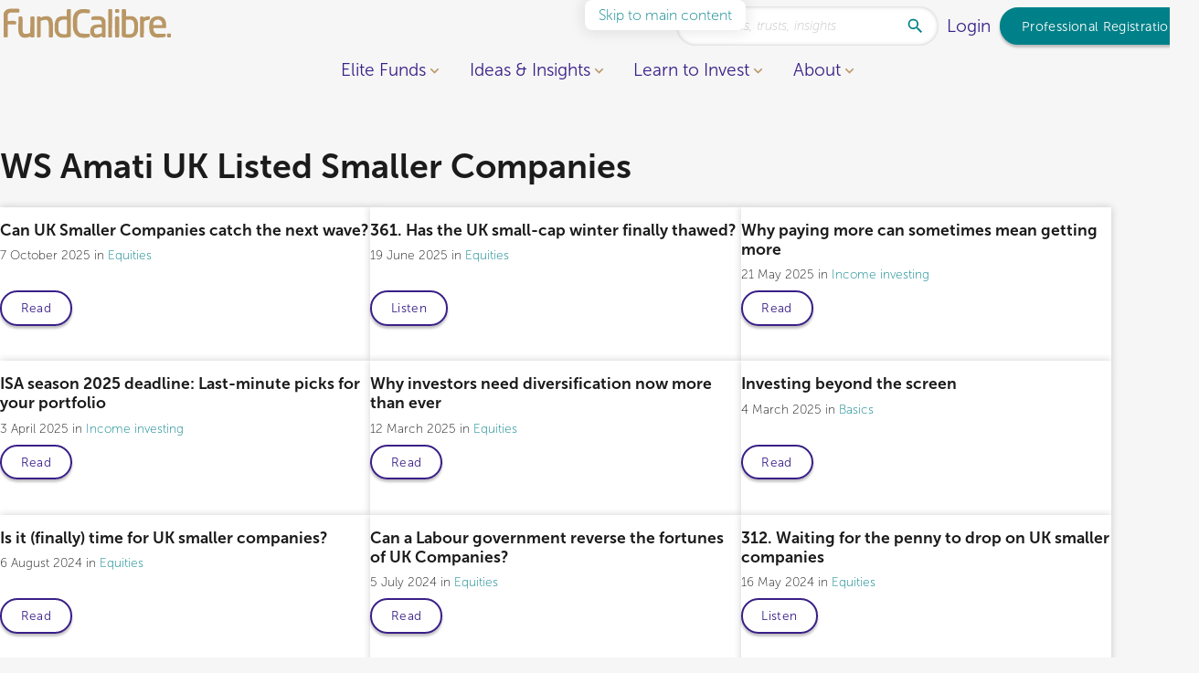

--- FILE ---
content_type: text/html; charset=UTF-8
request_url: https://www.fundcalibre.com/tag/ws-amati-uk-listed-smaller-companies
body_size: 30593
content:
<!DOCTYPE html><html lang="en-GB"><head><meta name='robots' content='index, follow, max-image-preview:large, max-snippet:-1, max-video-preview:-1' /><style>img:is([sizes="auto" i], [sizes^="auto," i]) { contain-intrinsic-size: 3000px 1500px }</style><title>WS Amati UK Listed Smaller Companies Archives - FundCalibre</title><link rel="canonical" href="https://www.fundcalibre.com/tag/ws-amati-uk-listed-smaller-companies/" /><meta property="og:locale" content="en_GB" /><meta property="og:type" content="article" /><meta property="og:title" content="WS Amati UK Listed Smaller Companies Archives - FundCalibre" /><meta property="og:url" content="https://www.fundcalibre.com/tag/ws-amati-uk-listed-smaller-companies/" /><meta property="og:site_name" content="FundCalibre" /><meta name="twitter:card" content="summary_large_image" /> <script type="application/ld+json" class="yoast-schema-graph">{"@context":"https://schema.org","@graph":[{"@type":"CollectionPage","@id":"https://www.fundcalibre.com/tag/ws-amati-uk-listed-smaller-companies/","url":"https://www.fundcalibre.com/tag/ws-amati-uk-listed-smaller-companies/","name":"WS Amati UK Listed Smaller Companies Archives - FundCalibre","isPartOf":{"@id":"https://www.fundcalibre.com/#website"},"primaryImageOfPage":{"@id":"https://www.fundcalibre.com/tag/ws-amati-uk-listed-smaller-companies/#primaryimage"},"image":{"@id":"https://www.fundcalibre.com/tag/ws-amati-uk-listed-smaller-companies/#primaryimage"},"thumbnailUrl":"https://www.fundcalibre.com/wp-content/uploads/2025/04/FC-website-landscape-2-2-scaled.png","breadcrumb":{"@id":"https://www.fundcalibre.com/tag/ws-amati-uk-listed-smaller-companies/#breadcrumb"},"inLanguage":"en-GB"},{"@type":"ImageObject","inLanguage":"en-GB","@id":"https://www.fundcalibre.com/tag/ws-amati-uk-listed-smaller-companies/#primaryimage","url":"https://www.fundcalibre.com/wp-content/uploads/2025/04/FC-website-landscape-2-2-scaled.png","contentUrl":"https://www.fundcalibre.com/wp-content/uploads/2025/04/FC-website-landscape-2-2-scaled.png","width":2560,"height":1280},{"@type":"BreadcrumbList","@id":"https://www.fundcalibre.com/tag/ws-amati-uk-listed-smaller-companies/#breadcrumb","itemListElement":[{"@type":"ListItem","position":1,"name":"Home","item":"https://www.fundcalibre.com/"},{"@type":"ListItem","position":2,"name":"WS Amati UK Listed Smaller Companies"}]},{"@type":"WebSite","@id":"https://www.fundcalibre.com/#website","url":"https://www.fundcalibre.com/","name":"FundCalibre","description":"","potentialAction":[{"@type":"SearchAction","target":{"@type":"EntryPoint","urlTemplate":"https://www.fundcalibre.com/?s={search_term_string}"},"query-input":{"@type":"PropertyValueSpecification","valueRequired":true,"valueName":"search_term_string"}}],"inLanguage":"en-GB"}]}</script> <link rel='dns-prefetch' href='//fonts.googleapis.com' /><link rel='dns-prefetch' href='//fonts.gstatic.com' /><meta charset="UTF-8"> <script>var gform;gform||(document.addEventListener("gform_main_scripts_loaded",function(){gform.scriptsLoaded=!0}),document.addEventListener("gform/theme/scripts_loaded",function(){gform.themeScriptsLoaded=!0}),window.addEventListener("DOMContentLoaded",function(){gform.domLoaded=!0}),gform={domLoaded:!1,scriptsLoaded:!1,themeScriptsLoaded:!1,isFormEditor:()=>"function"==typeof InitializeEditor,callIfLoaded:function(o){return!(!gform.domLoaded||!gform.scriptsLoaded||!gform.themeScriptsLoaded&&!gform.isFormEditor()||(gform.isFormEditor()&&console.warn("The use of gform.initializeOnLoaded() is deprecated in the form editor context and will be removed in Gravity Forms 3.1."),o(),0))},initializeOnLoaded:function(o){gform.callIfLoaded(o)||(document.addEventListener("gform_main_scripts_loaded",()=>{gform.scriptsLoaded=!0,gform.callIfLoaded(o)}),document.addEventListener("gform/theme/scripts_loaded",()=>{gform.themeScriptsLoaded=!0,gform.callIfLoaded(o)}),window.addEventListener("DOMContentLoaded",()=>{gform.domLoaded=!0,gform.callIfLoaded(o)}))},hooks:{action:{},filter:{}},addAction:function(o,r,e,t){gform.addHook("action",o,r,e,t)},addFilter:function(o,r,e,t){gform.addHook("filter",o,r,e,t)},doAction:function(o){gform.doHook("action",o,arguments)},applyFilters:function(o){return gform.doHook("filter",o,arguments)},removeAction:function(o,r){gform.removeHook("action",o,r)},removeFilter:function(o,r,e){gform.removeHook("filter",o,r,e)},addHook:function(o,r,e,t,n){null==gform.hooks[o][r]&&(gform.hooks[o][r]=[]);var d=gform.hooks[o][r];null==n&&(n=r+"_"+d.length),gform.hooks[o][r].push({tag:n,callable:e,priority:t=null==t?10:t})},doHook:function(r,o,e){var t;if(e=Array.prototype.slice.call(e,1),null!=gform.hooks[r][o]&&((o=gform.hooks[r][o]).sort(function(o,r){return o.priority-r.priority}),o.forEach(function(o){"function"!=typeof(t=o.callable)&&(t=window[t]),"action"==r?t.apply(null,e):e[0]=t.apply(null,e)})),"filter"==r)return e[0]},removeHook:function(o,r,t,n){var e;null!=gform.hooks[o][r]&&(e=(e=gform.hooks[o][r]).filter(function(o,r,e){return!!(null!=n&&n!=o.tag||null!=t&&t!=o.priority)}),gform.hooks[o][r]=e)}});</script> <meta http-equiv="Content-Type" content="text/html; charset=UTF-8"><meta http-equiv="X-UA-Compatible" content="IE=edge"><meta name="MobileOptimized" content="320"><meta name="HandheldFriendly" content="true"><meta name="viewport" content="width=device-width, initial-scale=1.0"><meta name="revisit-after" content="30 days"><meta name="distribution" content="web"><style>gform_wrapper{content-visibility:auto;contain-intrinsic-size:1px 1000px;}</style><link rel="stylesheet" id="wp-components-css" href="https://www.fundcalibre.com/wp-includes/css/dist/components/style.min.css?ver=6.8.3" media="all" /><link rel="stylesheet" id="wp-preferences-css" href="https://www.fundcalibre.com/wp-includes/css/dist/preferences/style.min.css?ver=6.8.3" media="all" /><link rel="stylesheet" id="wp-block-editor-css" href="https://www.fundcalibre.com/wp-includes/css/dist/block-editor/style.min.css?ver=6.8.3" media="all" /><link rel="stylesheet" id="popup-maker-block-library-style-css" href="https://www.fundcalibre.com/wp-content/plugins/popup-maker/dist/packages/block-library-style.css?ver=dbea705cfafe089d65f1" media="all" /><style id='kd-before-after-style-inline-css'>.block.block-before-after{overflow:hidden;position:relative}.block.block-before-after img.before{clip-path:inset(0 50% 0 0);margin:0;width:100%}.block.block-before-after img.after{clip-path:inset(0 0 0 50%);left:0;margin:0;position:absolute;top:0;width:100%;z-index:1}.block.block-before-after .after-label,.block.block-before-after .before-label{background:rgba(27,27,27,.5);bottom:0;color:#fff;opacity:0;padding:.25em .5em;pointer-events:none;position:absolute;transition-property:opacity;z-index:3}.block.block-before-after .before-label{left:0}.block.block-before-after .after-label{right:0}.block.block-before-after .dragger{--size:2em;--outline:-1px;align-items:center;color:#fff;cursor:pointer;display:flex;height:100%;left:calc(50% - 1em);outline:0;position:absolute;top:0;z-index:2}.block.block-before-after .dragger svg{backdrop-filter:blur(.5em);border-radius:100%;fill:currentcolor;filter:var(--drop-shadow);height:var(--size);outline-offset:var(--outline);pointer-events:none;width:var(--size)}.block.block-before-after .dragger:before{filter:drop-shadow(0 -2px 2px rgba(0,0,0,.7));top:0}.block.block-before-after .dragger:after,.block.block-before-after .dragger:before{background-color:currentcolor;content:"";height:calc(50% - var(--size)*.5 - var(--outline));left:calc(50% - 1px);position:absolute;width:2px;z-index:1}.block.block-before-after .dragger:after{bottom:0;filter:drop-shadow(0 2px 2px rgba(0,0,0,.7))}.block.block-before-after:focus-within .after-label,.block.block-before-after:focus-within .before-label,.block.block-before-after:hover .after-label,.block.block-before-after:hover .before-label{opacity:1}</style><style id='kd-buttons-style-inline-css'>.block.block-buttons{--gap:var(--s);align-items:center;display:flex;flex-wrap:wrap;gap:var(--gap)}.block.block-buttons a:not(.button){font-size:clamp(1em,calc(1em + .55556vw - .25rem),1.25em)}.block.block-buttons.is-align-left{justify-content:flex-start}.block.block-buttons.is-align-center{justify-content:center}.block.block-buttons.is-align-right{justify-content:flex-end}</style><style id='kd-column-style-inline-css'>.block.block.block-column{margin-block-end:0}.block.block.block-column,.block.block.block-column>.blocks,.block.block.block-column>.blocks>div{margin-inline-end:0;margin-inline-start:0;max-width:100%}.block.block.block-column.has-stretch{flex-grow:100}.block.block.block-column.has-stretch>.blocks{align-self:stretch;display:flex;width:100%}.block.block-columns.is-align-middle>.columns>.block.block.block-column.has-stretch>.blocks{align-items:center}.block.block-columns.is-align-middle>.columns>.block.block.block-column.has-stretch>.blocks>.block-group{align-self:stretch;display:grid}.block.block-columns.is-align-middle>.columns>.block.block.block-column.has-stretch>.blocks>.block-group>.blocks{display:flex;flex-direction:column;justify-content:center}.block.block-columns.is-align-middle>.columns>.block.block.block-column.has-stretch>.blocks>.block-group>.blocks>.block{width:100%}.block.block-columns.is-align-bottom>.columns>.block.block.block-column.has-stretch>.blocks{align-items:flex-end}.block.block-columns.is-align-bottom>.columns>.block.block.block-column.has-stretch>.blocks>.block-group{align-self:stretch;display:grid}.block.block-columns.is-align-bottom>.columns>.block.block.block-column.has-stretch>.blocks>.block-group>.blocks{display:flex;flex-direction:column;justify-content:flex-end}.block.block-columns.is-align-bottom>.columns>.block.block.block-column.has-stretch>.blocks>.block-group>.blocks>.block{width:100%}</style><style id='kd-columns-style-inline-css'>.block.block-columns>.blocks>.wp-block{margin-inline-end:0;margin-inline-start:0}</style><style id='kd-counter-style-inline-css'>.block.block-counter svg.progress-circle circle{fill:none;stroke:currentcolor}.block.block-counter svg.progress-circle circle.fill{stroke:var(--color-primary);stroke-linecap:round;stroke-linejoin:bevel}.block.block-counter.has-circle,.block.block.block-column>.blocks>.block.block-counter.has-circle{aspect-ratio:1;max-width:15rem;position:relative}.block.block-counter.has-circle svg,.block.block.block-column>.blocks>.block.block-counter.has-circle svg{height:100%;left:0;position:absolute;top:0;transform:rotate(-90deg);width:100%}.block.block-counter.has-circle .main,.block.block.block-column>.blocks>.block.block-counter.has-circle .main{left:50%;position:absolute;top:50%;transform:translate(-50%,-50%);width:100%;z-index:1}.block.block-counter.is-size-m{font-size:clamp(2em,calc(2em + 1.42857vw - .28571rem),3em)}.block.block-counter.is-size-l{font-size:clamp(3.5em,calc(3.5em + 2.14286vw - .42857rem),5em)}.block.block-counter.is-align-left{text-align:left}.block.block-counter.is-align-left.has-circle{margin-right:auto;text-align:center}.block.block-counter.is-align-center{text-align:center}.block.block-counter.is-align-center.has-circle,.block.block.block-column>.blocks>.block.block-counter.is-align-center.has-circle{margin-left:auto;margin-right:auto}.block.block-counter.is-align-right{text-align:right}.block.block-counter.is-align-right.has-circle{margin-left:auto;text-align:center}</style><style id='kd-funds-trusts-style-2-inline-css'>.block.block-funds-trusts.swiper-shell .swiper-slide{height:auto!important;padding:.5em}</style><style id='kd-gallery-carousel-style-2-inline-css'>.block.block-gallery-carousel figure{position:relative}.block.block-gallery-carousel figure img{width:100%}.block.block-gallery-carousel figure figcaption{background:var(--gradient-scrim);bottom:0;left:0;padding:2rem 1rem;position:absolute;text-align:initial;width:100%}.block.block-gallery-carousel figure figcaption a{position:relative;z-index:5}.block.block-gallery-carousel .swiper-slide{background:#1b1b1b;position:relative;text-align:center}.block.block-gallery-carousel .swiper-slide [data-popup]{height:100%;left:0;position:absolute;top:0;width:100%}.block.block-gallery-carousel.has-landscape-cover img.is-landscape{-o-object-fit:cover;object-fit:cover}.block.block-gallery-carousel.has-landscape-contain img.is-landscape{-o-object-fit:contain;object-fit:contain}.block.block-gallery-carousel.has-portrait-cover img.is-portrait{-o-object-fit:cover;object-fit:cover}.block.block-gallery-carousel.has-portrait-contain img.is-portrait{-o-object-fit:contain;object-fit:contain}.block.block-gallery-carousel.has-square-cover img.is-square{-o-object-fit:cover;object-fit:cover}.block.block-gallery-carousel.has-square-contain img.is-square{-o-object-fit:contain;object-fit:contain}.popup-container .popup.gallery-carousel-popup{align-items:center;background:transparent;display:flex;max-width:var(--doc-width,100vw);overflow:hidden;padding:0;width:auto}.popup-container .popup.gallery-carousel-popup figure{max-height:var(--win-height,100vh);max-width:var(--doc-width,100vw);position:relative}.popup-container .popup.gallery-carousel-popup figure .close-button{color:#fff;cursor:pointer;filter:drop-shadow(0 0 .5rem rgba(27,27,27,.3));font-size:2em;position:absolute;right:0;top:0;z-index:100}.popup-container .popup.gallery-carousel-popup figure img{display:inline-block;max-height:var(--win-height,100vh);-o-object-fit:contain;object-fit:contain;width:auto}.popup-container .popup.gallery-carousel-popup figure figcaption{background:var(--gradient-scrim);bottom:0;left:0;padding:.5rem;position:absolute;width:100%}</style><style id='kd-glossary-style-2-inline-css'>.block.block-glossary .header{align-items:center;display:flex;flex-direction:column;gap:.5em}.block.block-glossary .header label{align-items:center;display:flex;gap:1em;justify-content:center}.block.block-glossary .header label input{margin-block-start:0}.block.block-glossary .header .alphabet{display:flex;gap:.5em;justify-content:flex-start;max-width:100%;overflow:hidden;overflow-x:auto}.block.block-glossary .header .alphabet button{background:none;border:0;box-shadow:none;color:currentcolor;padding:.25em}.block.block-glossary .header .alphabet button:focus,.block.block-glossary .header .alphabet button:focus-visible,.block.block-glossary .header .alphabet button:hover{color:var(--color-secondary)}.block.block-glossary .header .alphabet button.is-active{color:var(--color-secondary);font-weight:700;text-decoration:underline;text-underline-offset:.2em}.block.block-glossary .main{margin-block-start:var(--spacing)}.block.block-glossary .main .h2{border-bottom:1px solid var(--color-accent);margin-bottom:var(--spacing);padding-block-end:.25em}.block.block-glossary .main .h3{color:var(--color-secondary)}.block.block-glossary .main .definition{margin-block-end:var(--spacing)}.editor-styles-wrapper .wp-block.wp-block-kd-glossary{max-width:90rem}</style><style id='kd-group-style-inline-css'>.block.block-group{overflow:hidden;position:relative;width:100%;z-index:1}.block.block-group>[data-video]{display:none}.block.block-group>.video,.block.block-group>.video video,.block.block-group>img{bottom:0;height:100%;left:0;-o-object-fit:cover;object-fit:cover;position:absolute;right:0;top:0;width:100%;z-index:-1}.block.block-group.is-padding-normal{padding-block-end:var(--m);padding-block-start:var(--m)}.block.block-group.is-padding-medium{padding-block-end:var(--xl);padding-block-start:var(--xl)}.block.block-group.is-padding-large{padding-block-end:var(--xxxl);padding-block-start:var(--xxxl)}.block.block-group.is-height-full{align-items:center;display:grid;min-height:calc(100vh - var(--header-height) - var(--wp-admin--admin-bar--height, 0px));padding-block-end:var(--l);padding-block-start:var(--l)}#main .block.block-group.is-background-base:last-child,#main .block.block-group.is-background-grey:last-child,#main .block.block-group.is-background-primary:last-child,#main .block.block-group.is-background-white:last-child{margin-block-end:0}.block.block-group.is-background-base.is-padding-normal,.block.block-group.is-background-grey.is-padding-normal,.block.block-group.is-background-primary.is-padding-normal,.block.block-group.is-background-white.is-padding-normal{padding-inline-end:var(--m);padding-inline-start:var(--m)}.block.block-group.is-background-base.is-padding-medium,.block.block-group.is-background-grey.is-padding-medium,.block.block-group.is-background-primary.is-padding-medium,.block.block-group.is-background-white.is-padding-medium{padding-inline-end:var(--xl);padding-inline-start:var(--xl)}.block.block-group.is-background-base.is-padding-large,.block.block-group.is-background-grey.is-padding-large,.block.block-group.is-background-primary.is-padding-large,.block.block-group.is-background-white.is-padding-large{padding-inline-end:var(--xxxl);padding-inline-start:var(--xxxl)}#main>.block.block-group.container-full.no-background-color.is-padding-large,#main>.block.block-group.container-full.no-background-color.is-padding-medium,#main>.block.block-group.container-full.no-background-color.is-padding-normal{padding-inline:var(--gutter)}.block.block-group+.block-group{margin-block-start:calc(var(--spacing)*-1)}.block.block-group:last-child{margin-block-end:0}</style><style id='kd-icon-card-style-inline-css'>.block.block-icon-card.is-align-center{text-align:center}.block.block-icon-card.is-align-right{text-align:right}</style><style id='kd-image-style-inline-css'>.block.block-image{text-align:center}.block.block-image.is-align-left{text-align:left}.block.block-image.is-align-center{text-align:center}.block.block-image.is-align-right{text-align:right}</style><style id='kd-link-builder-style-inline-css'>.block.block-link-builder{align-items:center;border-radius:var(--border-radius-alt);display:flex;flex-direction:column;font-weight:var(--font-semibold);gap:var(--spacing)}.block.block-link-builder:not(.no-background-color){padding:var(--spacing)}.block.block-link-builder .title{color:#d0b895;flex:0 1 auto;font-size:1em;letter-spacing:.1em;text-align:center;text-transform:uppercase}.block.block-link-builder .questions{display:flex;gap:var(--spacing)}@media only screen and (max-width:46.999rem){.block.block-link-builder .questions{align-items:center;flex-direction:column;width:100%}}.block.block-link-builder .questions .question{align-items:center;display:flex;gap:1em;justify-content:center}.block.block-link-builder .questions .question label{flex:1 0 auto}.block.block-link-builder .questions .question select{flex:0 5 auto}@media only screen and (max-width:30rem){.block.block-link-builder .questions .question{align-items:center;flex-direction:column;width:100%}}@media only screen and (min-width:47rem){.block.block-link-builder{align-items:center;border-radius:6em;flex-direction:row;flex-wrap:wrap;justify-content:center}.block.block-link-builder:not(.no-background-color){padding:1em 3em}}@media only screen and (min-width:90rem){.block.block-link-builder{justify-content:space-between}.block.block-link-builder select{min-width:18em}}.editor-styles-wrapper .wp-block.wp-block-kd-link-builder{max-width:90rem}</style><style id='kd-login-form-style-inline-css'>.block.block-login-form>*{margin-inline:auto;max-width:20rem;width:100%}.block.block-login-form .message{background:#ffefd7;border:1px solid var(--color-accent);border-radius:var(--border-radius);font-size:.875rem;margin-block-end:var(--spacing);padding:.5em}.block.block-login-form .error{background:#fdd;border:1px solid red;border-radius:var(--border-radius);font-size:.875rem;margin-block-end:var(--spacing);padding:.5em}.block.block-login-form form{align-items:center;display:flex;flex-direction:column;gap:var(--spacing)}.block.block-login-form form label{align-items:center;-moz-column-gap:.5em;column-gap:.5em;display:flex;flex-wrap:wrap;width:100%}.block.block-login-form form label span{font-size:1em;margin:0}.block.block-login-form form label [type=color],.block.block-login-form form label [type=date],.block.block-login-form form label [type=datetime-local],.block.block-login-form form label [type=datetime],.block.block-login-form form label [type=email],.block.block-login-form form label [type=image],.block.block-login-form form label [type=month],.block.block-login-form form label [type=number],.block.block-login-form form label [type=password],.block.block-login-form form label [type=search],.block.block-login-form form label [type=tel],.block.block-login-form form label [type=text],.block.block-login-form form label [type=time],.block.block-login-form form label [type=url],.block.block-login-form form label [type=week],.block.block-login-form form label input:not([type]),.block.block-login-form form label select,.block.block-login-form form label textarea{font-size:1em;width:100%}.block.block-login-form form label [type=checkbox],.block.block-login-form form label [type=radio]{font-size:1em;margin:0}.block.block-login-form form+*{margin-block-start:var(--spacing)}</style><style id='kd-logos-style-2-inline-css'>.block.block-logos .swiper-slide>div{align-items:center;display:flex;height:6em;justify-content:center;max-width:10em;width:auto}.block.block-logos .swiper-slide img{height:auto;max-height:6em;max-width:100%;width:auto}.block.block-logos .swiper-slide a img{filter:grayscale(100%);transition-property:filter}.block.block-logos .swiper-slide a:active img,.block.block-logos .swiper-slide a:focus img,.block.block-logos .swiper-slide a:focus-visible img,.block.block-logos .swiper-slide a:hover img{filter:grayscale(0)}</style><link rel="stylesheet" id="kd-navigation-style-css" href="https://www.fundcalibre.com/wp-content/themes/project/block/navigation/style.css?ver=6.8.3" media="all" /><style id='kd-posts-style-2-inline-css'>.block.block-posts.swiper-shell .swiper-slide{height:auto!important;padding:.5em}</style><style id='kd-quote-style-inline-css'>.block.block-quote{--author-image-size:4em;--icon-size:5em;--stars-size:clamp(1.125rem,calc(1.01786rem + 0.53571vw),1.5rem)}.block.block-quote blockquote{border:0;padding:0}.block.block-quote blockquote svg{color:var(--color-accent)}.block.block-quote blockquote .author{margin-block-start:var(--s)}.block.block-quote blockquote p{font-size:clamp(1.25rem,calc(1.17857rem + .35714vw),1.5rem)}.block.block-quote blockquote span{color:var(--color-accent);display:block;font-size:clamp(.875rem,calc(.83929rem + .17857vw),1rem)}.block.block-quote blockquote img{aspect-ratio:3/4;border-radius:var(--border-radius);display:inline-block;margin-top:var(--xxs);-o-object-fit:cover;object-fit:cover;width:var(--author-image-size)}.block.block-quote.is-align-left.has-author-image .author,.block.block-quote.is-align-right.has-author-image .author{position:relative}.block.block-quote.is-align-left.has-author-image .author img,.block.block-quote.is-align-right.has-author-image .author img{position:absolute;top:0}.block.block-quote.has-star-rating .stars{font-size:var(--stars-size);font-weight:var(--font-weight);margin-block-end:var(--s)}.block.block-quote.has-icon .icon{font-size:var(--icon-size);opacity:.25}.block.block-quote.has-icon .icon>*{transform:scale(1.25);transform-origin:50% 50%}.block.block-quote.has-icon.is-align-left,.block.block-quote.has-icon.is-align-right{align-items:center;display:grid;min-height:var(--icon-size);position:relative}.block.block-quote.has-icon.is-align-left .icon,.block.block-quote.has-icon.is-align-right .icon{position:absolute;top:0}.block.block-quote.is-align-left{text-align:left}.block.block-quote.is-align-left.has-author-image .author{padding-inline-start:calc(var(--author-image-size) + .5em)}.block.block-quote.is-align-left.has-author-image .author img{left:0}.block.block-quote.is-align-left.has-icon{padding-inline-start:calc(var(--icon-size) + .5em)}.block.block-quote.is-align-left.has-icon .icon{left:0}.block.block-quote.is-align-center{text-align:center}.block.block-quote.is-align-right{text-align:right}.block.block-quote.is-align-right.has-author-image .author{padding-inline-end:calc(var(--author-image-size) + .5em)}.block.block-quote.is-align-right.has-author-image .author img{right:0}.block.block-quote.is-align-right.has-icon{padding-inline-end:calc(var(--icon-size) + .5em)}.block.block-quote.is-align-right.has-icon .icon{right:0}</style><style id='kd-reveal-group-style-inline-css'>.block.block-reveal-group.is-align-center .reveal-button{text-align:center}.block.block-reveal-group.is-align-right .reveal-button{text-align:right}.block.block-reveal-group.is-revealed .reveal-button{display:none}.block.block-reveal-group.container-full>.blocks{padding-inline:var(--gutter)}.block.block-reveal-group.container-full>.blocks>.container-full{margin-inline:calc(var(--gutter)*-1);width:calc(100% + var(--gutter)*2)}</style><style id='kd-spacer-style-inline-css'>.block.block-spacer{margin-block-end:calc((1 + var(--size, 1))*var(--spacing)/2);margin-block-start:calc((1 + var(--size, 1))*var(--spacing)/2);overflow:hidden;pointer-events:none;position:relative}</style><link rel="stylesheet" id="kd-text-with-image-style-css" href="https://www.fundcalibre.com/wp-content/themes/project/block/text-with-image/style.css?ver=6.8.3" media="all" /><style id='kd-video-style-2-inline-css'>.block.block-video .video{position:relative}.block.block-video .video.has-poster{cursor:pointer}.block.block-video .video .poster{pointer-events:none}.block.block-video .video>a{font-size:0;height:100%;left:0;opacity:0;position:absolute;top:0;width:100%}.block.block-video figcaption{margin-top:var(--xs)}.block.block-video.is-align-left figcaption{text-align:left}.block.block-video.is-align-center figcaption{text-align:center}.block.block-video.is-align-right figcaption{text-align:right}</style><link rel="stylesheet" id="kd-wave-steps-style-css" href="https://www.fundcalibre.com/wp-content/themes/project/block/wave-steps/style.css?ver=6.8.3" media="all" /><link rel="stylesheet" id="wp-polls-css" href="https://www.fundcalibre.com/wp-content/plugins/wp-polls/polls-css.css?ver=2.77.3" media="all" /><style id='wp-polls-inline-css'>.wp-polls .pollbar {
	margin: 1px;
	font-size: 6px;
	line-height: 8px;
	height: 8px;
	background: #ba9765;
	border: 1px solid #ba9765;
}</style><link rel="stylesheet" id="theme-css" href="https://www.fundcalibre.com/wp-content/themes/project/css/theme.css?ver=6.8.3" media="screen" /><link rel="stylesheet" id="masonry-layout-css" href="https://www.fundcalibre.com/wp-content/themes/project/css/module/masonry-layout.css?ver=6.8.3" media="screen" /><link rel="stylesheet" id="facetwp-css" href="https://www.fundcalibre.com/wp-content/themes/project/css/module/facetwp.css?ver=6.8.3" media="screen" /><link rel="stylesheet" id="swiperjs-css" href="https://www.fundcalibre.com/wp-content/themes/project/css/module/swiperjs.css?ver=6.8.3" media="screen" /><link rel="stylesheet" id="play-video-css" href="https://www.fundcalibre.com/wp-content/themes/project/css/module/play-video.css?ver=6.8.3" media="screen" /><link rel="stylesheet" id="popup-maker-site-css" href="https://www.fundcalibre.com/wp-content/plugins/popup-maker/dist/assets/site.css?ver=1.21.5" media="all" /><style id='popup-maker-site-inline-css'>/* Popup Google Fonts */
@import url('//fonts.googleapis.com/css?family=Montserrat:100');

/* Popup Theme 18801: Default Theme */
.pum-theme-18801, .pum-theme-default-theme { background-color: rgba( 255, 255, 255, 1.00 ) } 
.pum-theme-18801 .pum-container, .pum-theme-default-theme .pum-container { padding: 18px; border-radius: 0px; border: 1px none #000000; box-shadow: 1px 1px 3px 0px rgba( 2, 2, 2, 0.23 ); background-color: rgba( 249, 249, 249, 1.00 ) } 
.pum-theme-18801 .pum-title, .pum-theme-default-theme .pum-title { color: #000000; text-align: left; text-shadow: 0px 0px 0px rgba( 2, 2, 2, 0.23 ); font-family: inherit; font-weight: 400; font-size: 32px; font-style: normal; line-height: 36px } 
.pum-theme-18801 .pum-content, .pum-theme-default-theme .pum-content { color: #8c8c8c; font-family: inherit; font-weight: 400; font-style: inherit } 
.pum-theme-18801 .pum-content + .pum-close, .pum-theme-default-theme .pum-content + .pum-close { position: absolute; height: auto; width: auto; left: auto; right: 0px; bottom: auto; top: 0px; padding: 8px; color: #ffffff; font-family: inherit; font-weight: 400; font-size: 12px; font-style: inherit; line-height: 36px; border: 1px none #ffffff; border-radius: 0px; box-shadow: 1px 1px 3px 0px rgba( 2, 2, 2, 0.23 ); text-shadow: 0px 0px 0px rgba( 0, 0, 0, 0.23 ); background-color: rgba( 0, 183, 205, 1.00 ) } 

/* Popup Theme 18802: Light Box */
.pum-theme-18802, .pum-theme-lightbox { background-color: rgba( 0, 0, 0, 0.60 ) } 
.pum-theme-18802 .pum-container, .pum-theme-lightbox .pum-container { padding: 18px; border-radius: 3px; border: 8px solid #000000; box-shadow: 0px 0px 30px 0px rgba( 2, 2, 2, 1.00 ); background-color: rgba( 255, 255, 255, 1.00 ) } 
.pum-theme-18802 .pum-title, .pum-theme-lightbox .pum-title { color: #000000; text-align: left; text-shadow: 0px 0px 0px rgba( 2, 2, 2, 0.23 ); font-family: inherit; font-weight: 100; font-size: 32px; line-height: 36px } 
.pum-theme-18802 .pum-content, .pum-theme-lightbox .pum-content { color: #000000; font-family: inherit; font-weight: 100 } 
.pum-theme-18802 .pum-content + .pum-close, .pum-theme-lightbox .pum-content + .pum-close { position: absolute; height: 26px; width: 26px; left: auto; right: -13px; bottom: auto; top: -13px; padding: 0px; color: #ffffff; font-family: Arial; font-weight: 100; font-size: 24px; line-height: 24px; border: 2px solid #ffffff; border-radius: 26px; box-shadow: 0px 0px 15px 1px rgba( 2, 2, 2, 0.75 ); text-shadow: 0px 0px 0px rgba( 0, 0, 0, 0.23 ); background-color: rgba( 0, 0, 0, 1.00 ) } 

/* Popup Theme 18803: Enterprise Blue */
.pum-theme-18803, .pum-theme-enterprise-blue { background-color: rgba( 0, 0, 0, 0.70 ) } 
.pum-theme-18803 .pum-container, .pum-theme-enterprise-blue .pum-container { padding: 28px; border-radius: 5px; border: 1px none #000000; box-shadow: 0px 10px 25px 4px rgba( 2, 2, 2, 0.50 ); background-color: rgba( 255, 255, 255, 1.00 ) } 
.pum-theme-18803 .pum-title, .pum-theme-enterprise-blue .pum-title { color: #315b7c; text-align: left; text-shadow: 0px 0px 0px rgba( 2, 2, 2, 0.23 ); font-family: inherit; font-weight: 100; font-size: 34px; line-height: 36px } 
.pum-theme-18803 .pum-content, .pum-theme-enterprise-blue .pum-content { color: #2d2d2d; font-family: inherit; font-weight: 100 } 
.pum-theme-18803 .pum-content + .pum-close, .pum-theme-enterprise-blue .pum-content + .pum-close { position: absolute; height: 28px; width: 28px; left: auto; right: 8px; bottom: auto; top: 8px; padding: 4px; color: #ffffff; font-family: Times New Roman; font-weight: 100; font-size: 20px; line-height: 20px; border: 1px none #ffffff; border-radius: 42px; box-shadow: 0px 0px 0px 0px rgba( 2, 2, 2, 0.23 ); text-shadow: 0px 0px 0px rgba( 0, 0, 0, 0.23 ); background-color: rgba( 49, 91, 124, 1.00 ) } 

/* Popup Theme 18804: Hello Box */
.pum-theme-18804, .pum-theme-hello-box { background-color: rgba( 0, 0, 0, 0.75 ) } 
.pum-theme-18804 .pum-container, .pum-theme-hello-box .pum-container { padding: 30px; border-radius: 80px; border: 14px solid #81d742; box-shadow: 0px 0px 0px 0px rgba( 2, 2, 2, 0.00 ); background-color: rgba( 255, 255, 255, 1.00 ) } 
.pum-theme-18804 .pum-title, .pum-theme-hello-box .pum-title { color: #2d2d2d; text-align: left; text-shadow: 0px 0px 0px rgba( 2, 2, 2, 0.23 ); font-family: Montserrat; font-weight: 100; font-size: 32px; line-height: 36px } 
.pum-theme-18804 .pum-content, .pum-theme-hello-box .pum-content { color: #2d2d2d; font-family: inherit; font-weight: 100 } 
.pum-theme-18804 .pum-content + .pum-close, .pum-theme-hello-box .pum-content + .pum-close { position: absolute; height: auto; width: auto; left: auto; right: -30px; bottom: auto; top: -30px; padding: 0px; color: #2d2d2d; font-family: Times New Roman; font-weight: 100; font-size: 32px; line-height: 28px; border: 1px none #ffffff; border-radius: 28px; box-shadow: 0px 0px 0px 0px rgba( 2, 2, 2, 0.23 ); text-shadow: 0px 0px 0px rgba( 0, 0, 0, 0.23 ); background-color: rgba( 255, 255, 255, 1.00 ) } 

/* Popup Theme 18805: Cutting Edge */
.pum-theme-18805, .pum-theme-cutting-edge { background-color: rgba( 0, 0, 0, 0.50 ) } 
.pum-theme-18805 .pum-container, .pum-theme-cutting-edge .pum-container { padding: 18px; border-radius: 0px; border: 1px none #000000; box-shadow: 0px 10px 25px 0px rgba( 2, 2, 2, 0.50 ); background-color: rgba( 30, 115, 190, 1.00 ) } 
.pum-theme-18805 .pum-title, .pum-theme-cutting-edge .pum-title { color: #ffffff; text-align: left; text-shadow: 0px 0px 0px rgba( 2, 2, 2, 0.23 ); font-family: Sans-Serif; font-weight: 100; font-size: 26px; line-height: 28px } 
.pum-theme-18805 .pum-content, .pum-theme-cutting-edge .pum-content { color: #ffffff; font-family: inherit; font-weight: 100 } 
.pum-theme-18805 .pum-content + .pum-close, .pum-theme-cutting-edge .pum-content + .pum-close { position: absolute; height: 24px; width: 24px; left: auto; right: 0px; bottom: auto; top: 0px; padding: 0px; color: #1e73be; font-family: Times New Roman; font-weight: 100; font-size: 32px; line-height: 24px; border: 1px none #ffffff; border-radius: 0px; box-shadow: -1px 1px 1px 0px rgba( 2, 2, 2, 0.10 ); text-shadow: -1px 1px 1px rgba( 0, 0, 0, 0.10 ); background-color: rgba( 238, 238, 34, 1.00 ) } 

/* Popup Theme 18806: Framed Border */
.pum-theme-18806, .pum-theme-framed-border { background-color: rgba( 255, 255, 255, 0.50 ) } 
.pum-theme-18806 .pum-container, .pum-theme-framed-border .pum-container { padding: 18px; border-radius: 0px; border: 20px outset #dd3333; box-shadow: 1px 1px 3px 0px rgba( 2, 2, 2, 0.97 ) inset; background-color: rgba( 255, 251, 239, 1.00 ) } 
.pum-theme-18806 .pum-title, .pum-theme-framed-border .pum-title { color: #000000; text-align: left; text-shadow: 0px 0px 0px rgba( 2, 2, 2, 0.23 ); font-family: inherit; font-weight: 100; font-size: 32px; line-height: 36px } 
.pum-theme-18806 .pum-content, .pum-theme-framed-border .pum-content { color: #2d2d2d; font-family: inherit; font-weight: 100 } 
.pum-theme-18806 .pum-content + .pum-close, .pum-theme-framed-border .pum-content + .pum-close { position: absolute; height: 20px; width: 20px; left: auto; right: -20px; bottom: auto; top: -20px; padding: 0px; color: #ffffff; font-family: Tahoma; font-weight: 700; font-size: 16px; line-height: 18px; border: 1px none #ffffff; border-radius: 0px; box-shadow: 0px 0px 0px 0px rgba( 2, 2, 2, 0.23 ); text-shadow: 0px 0px 0px rgba( 0, 0, 0, 0.23 ); background-color: rgba( 0, 0, 0, 0.55 ) } 

/* Popup Theme 18807: Floating Bar - Soft Blue */
.pum-theme-18807, .pum-theme-floating-bar { background-color: rgba( 255, 255, 255, 0.00 ) } 
.pum-theme-18807 .pum-container, .pum-theme-floating-bar .pum-container { padding: 8px; border-radius: 0px; border: 1px none #000000; box-shadow: 1px 1px 3px 0px rgba( 2, 2, 2, 0.23 ); background-color: rgba( 238, 246, 252, 1.00 ) } 
.pum-theme-18807 .pum-title, .pum-theme-floating-bar .pum-title { color: #505050; text-align: left; text-shadow: 0px 0px 0px rgba( 2, 2, 2, 0.23 ); font-family: inherit; font-weight: 400; font-size: 32px; line-height: 36px } 
.pum-theme-18807 .pum-content, .pum-theme-floating-bar .pum-content { color: #505050; font-family: inherit; font-weight: 400 } 
.pum-theme-18807 .pum-content + .pum-close, .pum-theme-floating-bar .pum-content + .pum-close { position: absolute; height: 18px; width: 18px; left: auto; right: 5px; bottom: auto; top: 50%; padding: 0px; color: #505050; font-family: Sans-Serif; font-weight: 700; font-size: 15px; line-height: 18px; border: 1px solid #505050; border-radius: 15px; box-shadow: 0px 0px 0px 0px rgba( 2, 2, 2, 0.00 ); text-shadow: 0px 0px 0px rgba( 0, 0, 0, 0.00 ); background-color: rgba( 255, 255, 255, 0.00 ); transform: translate(0, -50%) } 

/* Popup Theme 18808: Content Only - For use with page builders or block editor */
.pum-theme-18808, .pum-theme-content-only { background-color: rgba( 0, 0, 0, 0.70 ) } 
.pum-theme-18808 .pum-container, .pum-theme-content-only .pum-container { padding: 0px; border-radius: 0px; border: 1px none #000000; box-shadow: 0px 0px 0px 0px rgba( 2, 2, 2, 0.00 ) } 
.pum-theme-18808 .pum-title, .pum-theme-content-only .pum-title { color: #000000; text-align: left; text-shadow: 0px 0px 0px rgba( 2, 2, 2, 0.23 ); font-family: inherit; font-weight: 400; font-size: 32px; line-height: 36px } 
.pum-theme-18808 .pum-content, .pum-theme-content-only .pum-content { color: #8c8c8c; font-family: inherit; font-weight: 400 } 
.pum-theme-18808 .pum-content + .pum-close, .pum-theme-content-only .pum-content + .pum-close { position: absolute; height: 18px; width: 18px; left: auto; right: 7px; bottom: auto; top: 7px; padding: 0px; color: #000000; font-family: inherit; font-weight: 700; font-size: 20px; line-height: 20px; border: 1px none #ffffff; border-radius: 15px; box-shadow: 0px 0px 0px 0px rgba( 2, 2, 2, 0.00 ); text-shadow: 0px 0px 0px rgba( 0, 0, 0, 0.00 ); background-color: rgba( 255, 255, 255, 0.00 ) } 

#pum-18810 {z-index: 1999999999}
#pum-18818 {z-index: 1999999999}
#pum-18822 {z-index: 1999999999}
#pum-18809 {z-index: 1999999999}</style><link rel="stylesheet" id="gravity_forms_theme_foundation-css" href="https://www.fundcalibre.com/wp-content/plugins/gravityforms/assets/css/dist/gravity-forms-theme-foundation.min.css?ver=2.9.24" media="all" /> <script src="https://www.fundcalibre.com/wp-content/themes/project/block/wave-steps/script.js?ver=d9b4570e36a21bee982a" id="kd-wave-steps-script-js"></script> <script src="https://www.fundcalibre.com/wp-includes/js/jquery/jquery.min.js?ver=3.7.1" id="jquery-core-js"></script> <script src="https://www.fundcalibre.com/wp-includes/js/jquery/jquery-migrate.min.js?ver=3.4.1" id="jquery-migrate-js"></script> <script defer='defer' src="https://www.fundcalibre.com/wp-content/plugins/gravityforms/js/jquery.json.min.js?ver=2.9.24" id="gform_json-js"></script> <script id="gform_gravityforms-js-extra">var gf_global = {"gf_currency_config":{"name":"Pound Sterling","symbol_left":"&#163;","symbol_right":"","symbol_padding":" ","thousand_separator":",","decimal_separator":".","decimals":2,"code":"GBP"},"base_url":"https:\/\/www.fundcalibre.com\/wp-content\/plugins\/gravityforms","number_formats":[],"spinnerUrl":"https:\/\/www.fundcalibre.com\/wp-content\/plugins\/gravityforms\/images\/spinner.svg","version_hash":"b4e1b3e4c01e640ef818740056a83400","strings":{"newRowAdded":"New row added.","rowRemoved":"Row removed","formSaved":"The form has been saved.  The content contains the link to return and complete the form."}};
var gf_global = {"gf_currency_config":{"name":"Pound Sterling","symbol_left":"&#163;","symbol_right":"","symbol_padding":" ","thousand_separator":",","decimal_separator":".","decimals":2,"code":"GBP"},"base_url":"https:\/\/www.fundcalibre.com\/wp-content\/plugins\/gravityforms","number_formats":[],"spinnerUrl":"https:\/\/www.fundcalibre.com\/wp-content\/plugins\/gravityforms\/images\/spinner.svg","version_hash":"b4e1b3e4c01e640ef818740056a83400","strings":{"newRowAdded":"New row added.","rowRemoved":"Row removed","formSaved":"The form has been saved.  The content contains the link to return and complete the form."}};
var gform_i18n = {"datepicker":{"days":{"monday":"Mo","tuesday":"Tu","wednesday":"We","thursday":"Th","friday":"Fr","saturday":"Sa","sunday":"Su"},"months":{"january":"January","february":"February","march":"March","april":"April","may":"May","june":"June","july":"July","august":"August","september":"September","october":"October","november":"November","december":"December"},"firstDay":1,"iconText":"Select date"}};
var gf_legacy_multi = {"2":"","32":""};
var gform_gravityforms = {"strings":{"invalid_file_extension":"This type of file is not allowed. Must be one of the following:","delete_file":"Delete this file","in_progress":"in progress","file_exceeds_limit":"File exceeds size limit","illegal_extension":"This type of file is not allowed.","max_reached":"Maximum number of files reached","unknown_error":"There was a problem while saving the file on the server","currently_uploading":"Please wait for the uploading to complete","cancel":"Cancel","cancel_upload":"Cancel this upload","cancelled":"Cancelled","error":"Error","message":"Message"},"vars":{"images_url":"https:\/\/www.fundcalibre.com\/wp-content\/plugins\/gravityforms\/images"}};</script> <script defer='defer' src="https://www.fundcalibre.com/wp-content/plugins/gravityforms/js/gravityforms.min.js?ver=2.9.24" id="gform_gravityforms-js"></script> <script defer='defer' src="https://www.fundcalibre.com/wp-content/plugins/gravityforms/assets/js/dist/utils.min.js?ver=48a3755090e76a154853db28fc254681" id="gform_gravityforms_utils-js"></script> <style>@font-face {
			font-family: inter-fallback;
			size-adjust: 107.00%;
			ascent-override: 90%;
			src: local("Arial");
		}</style> <script>(function(w,d,s,l,i){w[l]=w[l]||[];w[l].push({'gtm.start':
new Date().getTime(),event:'gtm.js'});var f=d.getElementsByTagName(s)[0],
j=d.createElement(s),dl=l!='dataLayer'?'&l='+l:'';j.async=true;j.src=
'https://www.googletagmanager.com/gtm.js?id='+i+dl;f.parentNode.insertBefore(j,f);
})(window,document,'script','dataLayer','GTM-MPWXNKH');</script> <link rel="icon" href="https://www.fundcalibre.com/wp-content/uploads/2017/08/cropped-apple-touch-icon-180x180-1-32x32.png" sizes="32x32" /><link rel="icon" href="https://www.fundcalibre.com/wp-content/uploads/2017/08/cropped-apple-touch-icon-180x180-1-192x192.png" sizes="192x192" /><link rel="apple-touch-icon" href="https://www.fundcalibre.com/wp-content/uploads/2017/08/cropped-apple-touch-icon-180x180-1-180x180.png" /><meta name="msapplication-TileImage" content="https://www.fundcalibre.com/wp-content/uploads/2017/08/cropped-apple-touch-icon-180x180-1-270x270.png" /></head><body class="type-archive wp-theme-project has-no-transition"><noscript><iframe data-lazyloaded="1" src="about:blank" data-src="https://www.googletagmanager.com/ns.html?id=GTM-MPWXNKH"
height="0" width="0" style="display:none;visibility:hidden"></iframe></noscript>
<a href="#main" class="skip-link">Skip to main content</a><header id="header"><div class="container-wide">
<a href="https://www.fundcalibre.com/" class="site-logo" aria-label="FundCalibre logo">
<img data-lazyloaded="1" data-placeholder-resp="570x123" src="[data-uri]" width="570" height="123" data-src="https://www.fundcalibre.com/wp-content/uploads/2025/09/fundcalibre-logo.svg" class="img is-landscape is-size-full" alt="" decoding="async" fetchpriority="high" />		</a><div class="navigation"><ul class="menu is-name-main"><li class="is-custom has-children has-submenu-columns"><a href="https://www.fundcalibre.com/elite-funds">Elite Funds<svg class="icon icon-arrow-chevron-down" fill="currentColor" xmlns="http://www.w3.org/2000/svg"><use xlink:href="https://www.fundcalibre.com/wp-content/themes/project/img/sprite.svg#arrow-chevron-down"></use></svg></a><svg tabindex="0" class="icon icon-arrow-chevron-down" fill="currentColor" xmlns="http://www.w3.org/2000/svg"><use xlink:href="https://www.fundcalibre.com/wp-content/themes/project/img/sprite.svg#arrow-chevron-down"></use></svg><ul class="sub-menu columns has-5-columns has-auto-columns"><li class="is-custom has-children"><span>Equities by Region<svg class="icon icon-arrow-chevron-down" fill="currentColor" xmlns="http://www.w3.org/2000/svg"><use xlink:href="https://www.fundcalibre.com/wp-content/themes/project/img/sprite.svg#arrow-chevron-down"></use></svg></span><svg tabindex="0" class="icon icon-arrow-chevron-down" fill="currentColor" xmlns="http://www.w3.org/2000/svg"><use xlink:href="https://www.fundcalibre.com/wp-content/themes/project/img/sprite.svg#arrow-chevron-down"></use></svg><ul class="sub-menu"><li class="is-custom"><a href="https://www.fundcalibre.com/elite-rated-funds-category/asian-equities">Asia</a></li><li class="is-custom"><a href="https://www.fundcalibre.com/elite-rated-funds-category/chinagreater-china">China/Greater China</a></li><li class="is-custom"><a href="https://www.fundcalibre.com/elite-rated-funds-category/european-equities">European</a></li><li class="is-custom"><a href="https://www.fundcalibre.com/elite-rated-funds-category/global">Global</a></li><li class="is-custom"><a href="https://www.fundcalibre.com/elite-rated-funds-category/global-emerging-markets-global-equities">Global Emerging Markets</a></li><li class="is-custom"><a href="https://www.fundcalibre.com/elite-rated-funds-category/japan">Japan</a></li><li class="is-custom"><a href="https://www.fundcalibre.com/elite-rated-funds-category/us-equities">US</a></li></ul></li><li class="is-custom has-children"><span>UK Equities<svg class="icon icon-arrow-chevron-down" fill="currentColor" xmlns="http://www.w3.org/2000/svg"><use xlink:href="https://www.fundcalibre.com/wp-content/themes/project/img/sprite.svg#arrow-chevron-down"></use></svg></span><svg tabindex="0" class="icon icon-arrow-chevron-down" fill="currentColor" xmlns="http://www.w3.org/2000/svg"><use xlink:href="https://www.fundcalibre.com/wp-content/themes/project/img/sprite.svg#arrow-chevron-down"></use></svg><ul class="sub-menu"><li class="is-custom"><a href="https://www.fundcalibre.com/elite-rated-funds-category/uk-all-companies">UK All Companies</a></li><li class="is-custom"><a href="https://www.fundcalibre.com/elite-rated-funds-category/uk-equity-income">UK Equity Income</a></li><li class="is-custom"><a href="https://www.fundcalibre.com/elite-rated-funds-category/uk-smaller-companies">UK Smaller Companies</a></li></ul></li><li class="is-custom has-children"><span>Fixed Income<svg class="icon icon-arrow-chevron-down" fill="currentColor" xmlns="http://www.w3.org/2000/svg"><use xlink:href="https://www.fundcalibre.com/wp-content/themes/project/img/sprite.svg#arrow-chevron-down"></use></svg></span><svg tabindex="0" class="icon icon-arrow-chevron-down" fill="currentColor" xmlns="http://www.w3.org/2000/svg"><use xlink:href="https://www.fundcalibre.com/wp-content/themes/project/img/sprite.svg#arrow-chevron-down"></use></svg><ul class="sub-menu"><li class="is-custom"><a href="https://www.fundcalibre.com/elite-rated-funds-category/corporate-bonds">Corporate Bonds</a></li><li class="is-custom"><a href="https://www.fundcalibre.com/elite-rated-funds-category/high-yield-bonds">High Yield Bonds</a></li><li class="is-custom"><a href="https://www.fundcalibre.com/elite-rated-funds-category/strategic-bonds">Strategic Bonds</a></li><li class="is-custom"><a href="https://www.fundcalibre.com/elite-rated-funds-category/global-bonds">Global Bonds</a></li><li class="is-custom"><a href="https://www.fundcalibre.com/elite-funds?_funds_asset_type=fixed-income">More Bonds</a></li></ul></li><li class="is-custom has-children"><span>Multi-Asset Funds<svg class="icon icon-arrow-chevron-down" fill="currentColor" xmlns="http://www.w3.org/2000/svg"><use xlink:href="https://www.fundcalibre.com/wp-content/themes/project/img/sprite.svg#arrow-chevron-down"></use></svg></span><svg tabindex="0" class="icon icon-arrow-chevron-down" fill="currentColor" xmlns="http://www.w3.org/2000/svg"><use xlink:href="https://www.fundcalibre.com/wp-content/themes/project/img/sprite.svg#arrow-chevron-down"></use></svg><ul class="sub-menu"><li class="is-custom"><a href="https://www.fundcalibre.com/elite-funds?_funds_sectors=mixed-investment-0-35-shares">Mixed Investment 0-35% Shares</a></li><li class="is-custom"><a href="https://www.fundcalibre.com/elite-funds?_funds_sectors=mixed-investment-20-60-shares">Mixed Investment 20-60% Shares</a></li><li class="is-custom"><a href="https://www.fundcalibre.com/elite-funds?_funds_sectors=mixed-investment-40-85-shares">Mixed Investment 40-85% Shares</a></li><li class="is-custom"><a href="https://www.fundcalibre.com/elite-funds?_funds_sectors=volatility-managed">Volatility Managed</a></li><li class="is-custom"><a href="https://www.fundcalibre.com/elite-funds?_funds_sectors=flexible-investment">Flexible</a></li></ul></li><li class="is-custom has-children"><span>Frequently Searched<svg class="icon icon-arrow-chevron-down" fill="currentColor" xmlns="http://www.w3.org/2000/svg"><use xlink:href="https://www.fundcalibre.com/wp-content/themes/project/img/sprite.svg#arrow-chevron-down"></use></svg></span><svg tabindex="0" class="icon icon-arrow-chevron-down" fill="currentColor" xmlns="http://www.w3.org/2000/svg"><use xlink:href="https://www.fundcalibre.com/wp-content/themes/project/img/sprite.svg#arrow-chevron-down"></use></svg><ul class="sub-menu"><li class="is-custom"><a href="https://www.fundcalibre.com/elite-rated-funds-category/global-equity-income">Global Equity Income</a></li><li class="is-custom"><a href="https://www.fundcalibre.com/elite-rated-funds-category/specialist-healthcare">Healthcare</a></li><li class="is-custom"><a href="https://www.fundcalibre.com/elite-rated-funds-category/specialist-india-asian-equities">India</a></li><li class="is-custom"><a href="https://www.fundcalibre.com/elite-rated-funds-category/specialist-infrastructure">Infrastructure</a></li><li class="is-custom"><a href="https://www.fundcalibre.com/elite-rated-funds-category/investment-trusts">Investment Trusts</a></li><li class="is-custom"><a href="https://www.fundcalibre.com/elite-rated-funds-category/property-shares-property-funds">Property</a></li><li class="is-custom"><a href="https://www.fundcalibre.com/elite-rated-funds-category/targeted-absolute-return">Targeted Absolute Return</a></li><li class="is-custom"><a href="https://www.fundcalibre.com/elite-funds?_funds_sectors=specialist">More Specialist Funds</a></li></ul></li></ul></li><li class="is-custom has-children"><a href="https://www.fundcalibre.com/ideas-insights">Ideas &#038; Insights<svg class="icon icon-arrow-chevron-down" fill="currentColor" xmlns="http://www.w3.org/2000/svg"><use xlink:href="https://www.fundcalibre.com/wp-content/themes/project/img/sprite.svg#arrow-chevron-down"></use></svg></a><svg tabindex="0" class="icon icon-arrow-chevron-down" fill="currentColor" xmlns="http://www.w3.org/2000/svg"><use xlink:href="https://www.fundcalibre.com/wp-content/themes/project/img/sprite.svg#arrow-chevron-down"></use></svg><ul class="sub-menu"><li class="is-custom"><a href="https://www.fundcalibre.com/fundcalibres-fund-performance-report-discover-the-best-funds-to-invest-in">2025 Fund Performance Report</a></li></ul></li><li class="is-custom has-children"><a href="https://www.fundcalibre.com/learn-to-invest">Learn to Invest<svg class="icon icon-arrow-chevron-down" fill="currentColor" xmlns="http://www.w3.org/2000/svg"><use xlink:href="https://www.fundcalibre.com/wp-content/themes/project/img/sprite.svg#arrow-chevron-down"></use></svg></a><svg tabindex="0" class="icon icon-arrow-chevron-down" fill="currentColor" xmlns="http://www.w3.org/2000/svg"><use xlink:href="https://www.fundcalibre.com/wp-content/themes/project/img/sprite.svg#arrow-chevron-down"></use></svg><ul class="sub-menu"><li class="is-custom"><a href="https://www.fundcalibre.com/how-to-make-an-investment">How to Make an Investment</a></li><li class="is-custom"><a href="https://www.fundcalibre.com/a-clear-path-to-financial-confidence">Free Investment Courses</a></li><li class="is-custom"><a href="https://www.fundcalibre.com/investment-glossary">Investment Glossary</a></li></ul></li><li class="is-custom has-children"><a href="https://www.fundcalibre.com/about-us">About<svg class="icon icon-arrow-chevron-down" fill="currentColor" xmlns="http://www.w3.org/2000/svg"><use xlink:href="https://www.fundcalibre.com/wp-content/themes/project/img/sprite.svg#arrow-chevron-down"></use></svg></a><svg tabindex="0" class="icon icon-arrow-chevron-down" fill="currentColor" xmlns="http://www.w3.org/2000/svg"><use xlink:href="https://www.fundcalibre.com/wp-content/themes/project/img/sprite.svg#arrow-chevron-down"></use></svg><ul class="sub-menu"><li class="is-custom"><a href="https://www.fundcalibre.com/about-us/what-is-the-elite-rating">What is the Elite Rating</a></li><li class="is-custom"><a href="https://www.fundcalibre.com/about-us/meet-the-team">Meet the Team</a></li><li class="is-custom"><a href="https://www.fundcalibre.com/contact">Contact Us</a></li><li class="is-custom"><a href="https://www.fundcalibre.com/about-us/press-mentions">FundCalibre in the Press</a></li></ul></li></ul>	<a href="https://www.fundcalibre.com/login/?redirect_to=https%3A%2F%2Fwww.fundcalibre.com%2Ftag%2Fws-amati-uk-listed-smaller-companies" >
Login	</a>
<a href="https://www.fundcalibre.com/register/" class="button is-secondary">
Professional Registration	</a></div>
<a href="https://www.fundcalibre.com/login/" class="icon-button has-user" aria-label="User account">
<svg class="icon icon-person" fill="currentColor" xmlns="http://www.w3.org/2000/svg"><use xlink:href="https://www.fundcalibre.com/wp-content/themes/project/img/sprite.svg#person"></use></svg>		</a><div class="toolbar">
<a href="javascript:;" class="icon-button has-search" aria-label="Toggle search form" rel="noindex nofollow">
<svg class="icon icon-search" fill="currentColor" xmlns="http://www.w3.org/2000/svg"><use xlink:href="https://www.fundcalibre.com/wp-content/themes/project/img/sprite.svg#search"></use></svg><svg class="icon icon-x" fill="currentColor" xmlns="http://www.w3.org/2000/svg"><use xlink:href="https://www.fundcalibre.com/wp-content/themes/project/img/sprite.svg#x"></use></svg>			</a><form class="search-form" action="/" method="GET"><div>
<input type="search" name="s" placeholder="Find funds, trusts, insights" value="" minlength="3" required>
<button type="submit" aria-label="Search">
<svg class="icon icon-search" fill="currentColor" xmlns="http://www.w3.org/2000/svg"><use xlink:href="https://www.fundcalibre.com/wp-content/themes/project/img/sprite.svg#search"></use></svg>		</button></div></form>
<a href="https://www.fundcalibre.com/login/?redirect_to=https%3A%2F%2Fwww.fundcalibre.com%2Ftag%2Fws-amati-uk-listed-smaller-companies" >
Login	</a>
<a href="https://www.fundcalibre.com/register/" class="button is-secondary">
Professional Registration	</a></div>
<a href="javascript:;" class="icon-button has-menu" aria-label="Toggle main menu" rel="noindex nofollow">
<span class="icon icon-morph-menu"></span>
</a></div></header><main id="main"><div class="block block-title container-wide"><h1>WS Amati UK Listed Smaller Companies</h1></div><div class="block block-archive container-wide"><div class="archive columns has-3-columns has-auto-columns"><div class="card excerpt is-type-article in-category-equities in-category-uk in-content-type-markets-economies in-knowledge-level-professional-investor in-tag-artemis-uk-select in-tag-premier-miton-tellworth-uk-smaller-companies in-tag-ws-amati-uk-listed-smaller-companies has-image has-link has-post-thumbnail"><div class="header image is-16-9">
<img data-lazyloaded="1" data-placeholder-resp="480x240" src="[data-uri]" width="480" height="240" data-src="https://www.fundcalibre.com/wp-content/uploads/2025/04/FC-website-landscape-2-2-480x240.png.webp" class="img is-size-medium is-square" alt="" decoding="async" data-srcset="https://www.fundcalibre.com/wp-content/uploads/2025/04/FC-website-landscape-2-2-480x240.png.webp 480w, https://www.fundcalibre.com/wp-content/uploads/2025/04/FC-website-landscape-2-2-768x384.png.webp 768w, https://www.fundcalibre.com/wp-content/uploads/2025/04/FC-website-landscape-2-2-1200x600.png.webp 1200w, https://www.fundcalibre.com/wp-content/uploads/2025/04/FC-website-landscape-2-2-1536x768.png.webp 1536w, https://www.fundcalibre.com/wp-content/uploads/2025/04/FC-website-landscape-2-2-2048x1024.png.webp 2048w" data-sizes="(max-width: 480px) 100vw, 480px"><div class="message is-background-primary">Professional only</div></div><div class="main"><p class="title">Can UK Smaller Companies catch the next wave?</p><p class="meta excerpt-meta">
<time datetime="2025-10-07 11:49:00">
7 October 2025	</time>
<span>
Equities	</span></p></div><div class="footer">
<a class="button is-small is-outlined is-primary" href="https://www.fundcalibre.com/adviser-can-uk-smaller-companies-catch-the-next-wave/">
Read	</a></div></div><div class="card excerpt is-type-podcast in-category-equities in-category-uk in-content-type-expert-views in-content-type-markets-economies in-knowledge-level-already-an-investor in-tag-ws-amati-uk-listed-smaller-companies has-image has-link has-post-thumbnail"><div class="header image is-16-9">
<img data-lazyloaded="1" data-placeholder-resp="407x227" src="[data-uri]" width="407" height="227" data-src="https://www.fundcalibre.com/wp-content/uploads/2020/03/large-crop_407x227_Scott.jpg.webp" class="img is-landscape is-size-medium" alt="" decoding="async"><svg class="icon icon-play" fill="currentColor" xmlns="http://www.w3.org/2000/svg"><use xlink:href="https://www.fundcalibre.com/wp-content/themes/project/img/sprite.svg#play"></use></svg></div><div class="main"><p class="title">361. Has the UK small-cap winter finally thawed?</p><p class="meta excerpt-meta">
<time datetime="2025-06-19 07:00:40">
19 June 2025	</time>
<span>
Equities	</span></p></div><div class="footer">
<a class="button is-small is-outlined is-primary" href="https://www.fundcalibre.com/episode-361-has-the-uk-small-cap-winter-finally-thawed/">
Listen	</a></div></div><div class="card excerpt is-type-article in-category-income-investing in-content-type-fund-ideas in-knowledge-level-already-an-investor in-tag-artemis-corporate-bond in-tag-ashoka-india-equity-investment-trust in-tag-city-of-london-investment-trust in-tag-global-smaller-companies-trust in-tag-invesco-global-emerging-markets in-tag-jpmorgan-emerging-markets-trust in-tag-mg-corporate in-tag-mg-strategic-bond in-tag-orbis-global-balanced in-tag-orbis-global-cautious in-tag-schroder-global-multi-asset-cautious-portfolio in-tag-scottish-mortgage-investment-trust in-tag-unicorn-uk-smaller-companies in-tag-waverton-multi-asset-income in-tag-ws-amati-uk-listed-smaller-companies has-image has-link has-post-thumbnail"><div class="header image is-16-9">
<img data-lazyloaded="1" data-placeholder-resp="480x240" src="[data-uri]" width="480" height="240" data-src="https://www.fundcalibre.com/wp-content/uploads/2024/03/2-3-480x240.png.webp" class="img is-size-medium is-square" alt="" decoding="async" data-srcset="https://www.fundcalibre.com/wp-content/uploads/2024/03/2-3-480x240.png.webp 480w, https://www.fundcalibre.com/wp-content/uploads/2024/03/2-3-1200x600.png.webp 1200w, https://www.fundcalibre.com/wp-content/uploads/2024/03/2-3-768x384.png.webp 768w, https://www.fundcalibre.com/wp-content/uploads/2024/03/2-3-1536x768.png.webp 1536w" data-sizes="(max-width: 480px) 100vw, 480px"></div><div class="main"><p class="title">Why paying more can sometimes mean getting more</p><p class="meta excerpt-meta">
<time datetime="2025-05-21 14:48:25">
21 May 2025	</time>
<span>
Income investing	</span></p></div><div class="footer">
<a class="button is-small is-outlined is-primary" href="https://www.fundcalibre.com/why-paying-more-can-sometimes-mean-getting-more/">
Read	</a></div></div><div class="card excerpt is-type-article in-category-income-investing in-content-type-fund-ideas in-knowledge-level-already-an-investor in-knowledge-level-new-to-investing in-tag-aegon-diversified-monthly-income in-tag-artemis-us-smaller-companies in-tag-fidelity-china-special-situations in-tag-global-smaller-companies-trust in-tag-guinness-global-equity-income in-tag-isa-insights in-tag-janus-henderson-uk-responsible-income in-tag-jupiter-monthly-income-bond in-tag-mg-episode-income in-tag-mg-japan in-tag-polar-capital-biotechnology in-tag-ws-amati-uk-listed-smaller-companies has-image has-link has-post-thumbnail"><div class="header image is-16-9">
<img data-lazyloaded="1" data-placeholder-resp="480x240" src="[data-uri]" width="480" height="240" data-src="https://www.fundcalibre.com/wp-content/uploads/2025/04/FC-website-landscape-2-480x240.png.webp" class="img is-size-medium is-square" alt="" decoding="async" data-srcset="https://www.fundcalibre.com/wp-content/uploads/2025/04/FC-website-landscape-2-480x240.png.webp 480w, https://www.fundcalibre.com/wp-content/uploads/2025/04/FC-website-landscape-2-768x384.png.webp 768w, https://www.fundcalibre.com/wp-content/uploads/2025/04/FC-website-landscape-2-1200x600.png.webp 1200w, https://www.fundcalibre.com/wp-content/uploads/2025/04/FC-website-landscape-2-1536x768.png.webp 1536w, https://www.fundcalibre.com/wp-content/uploads/2025/04/FC-website-landscape-2-2048x1024.png.webp 2048w" data-sizes="(max-width: 480px) 100vw, 480px"></div><div class="main"><p class="title">ISA season 2025 deadline: Last-minute picks for your portfolio</p><p class="meta excerpt-meta">
<time datetime="2025-04-03 08:30:48">
3 April 2025	</time>
<span>
Income investing	</span></p></div><div class="footer">
<a class="button is-small is-outlined is-primary" href="https://www.fundcalibre.com/isa-season-2025-deadline-last-minute-picks-for-your-portfolio/">
Read	</a></div></div><div class="card excerpt is-type-article in-category-equities in-content-type-fund-ideas in-knowledge-level-already-an-investor in-tag-cohen-steers-diversified-real-assets in-tag-ftf-clearbridge-global-infrastructure-income in-tag-isa-insights in-tag-jupiter-gold-silver in-tag-montanaro-european-income in-tag-ws-amati-uk-listed-smaller-companies in-tag-ws-lightman-european has-image has-link has-post-thumbnail"><div class="header image is-16-9">
<img data-lazyloaded="1" data-placeholder-resp="270x480" src="[data-uri]" width="270" height="480" data-src="https://www.fundcalibre.com/wp-content/uploads/2021/07/clay-banks-T2KOfVwW3g0-unsplash-270x480.jpg.webp" class="img is-size-medium is-square" alt="" decoding="async" data-srcset="https://www.fundcalibre.com/wp-content/uploads/2021/07/clay-banks-T2KOfVwW3g0-unsplash-270x480.jpg.webp 270w, https://www.fundcalibre.com/wp-content/uploads/2021/07/clay-banks-T2KOfVwW3g0-unsplash-768x1365.jpg.webp 768w, https://www.fundcalibre.com/wp-content/uploads/2021/07/clay-banks-T2KOfVwW3g0-unsplash-675x1200.jpg.webp 675w, https://www.fundcalibre.com/wp-content/uploads/2021/07/clay-banks-T2KOfVwW3g0-unsplash-864x1536.jpg.webp 864w, https://www.fundcalibre.com/wp-content/uploads/2021/07/clay-banks-T2KOfVwW3g0-unsplash-1152x2048.jpg.webp 1152w, https://www.fundcalibre.com/wp-content/uploads/2021/07/clay-banks-T2KOfVwW3g0-unsplash-scaled.jpg.webp 1440w" data-sizes="(max-width: 270px) 100vw, 270px"></div><div class="main"><p class="title">Why investors need diversification now more than ever</p><p class="meta excerpt-meta">
<time datetime="2025-03-12 10:00:08">
12 March 2025	</time>
<span>
Equities	</span></p></div><div class="footer">
<a class="button is-small is-outlined is-primary" href="https://www.fundcalibre.com/why-investors-need-diversification-now-more-than-ever/">
Read	</a></div></div><div class="card excerpt is-type-article in-category-basics in-content-type-educational in-knowledge-level-already-an-investor in-knowledge-level-new-to-investing in-tag-premier-miton-tellworth-uk-smaller-companies in-tag-rathbone-uk-opportunities in-tag-timecommercial-long-income-fund in-tag-ws-amati-uk-listed-smaller-companies has-image has-link has-post-thumbnail"><div class="header image is-16-9">
<img data-lazyloaded="1" data-placeholder-resp="480x240" src="[data-uri]" width="480" height="240" data-src="https://www.fundcalibre.com/wp-content/uploads/2025/03/FC-website-landscape-480x240.png.webp" class="img is-size-medium is-square" alt="" decoding="async" data-srcset="https://www.fundcalibre.com/wp-content/uploads/2025/03/FC-website-landscape-480x240.png.webp 480w, https://www.fundcalibre.com/wp-content/uploads/2025/03/FC-website-landscape-768x384.png.webp 768w, https://www.fundcalibre.com/wp-content/uploads/2025/03/FC-website-landscape-1200x600.png.webp 1200w, https://www.fundcalibre.com/wp-content/uploads/2025/03/FC-website-landscape-1536x768.png.webp 1536w, https://www.fundcalibre.com/wp-content/uploads/2025/03/FC-website-landscape-2048x1024.png.webp 2048w" data-sizes="(max-width: 480px) 100vw, 480px"></div><div class="main"><p class="title">Investing beyond the screen</p><p class="meta excerpt-meta">
<time datetime="2025-03-04 16:20:07">
4 March 2025	</time>
<span>
Basics	</span></p></div><div class="footer">
<a class="button is-small is-outlined is-primary" href="https://www.fundcalibre.com/investing-beyond-the-screen/">
Read	</a></div></div><div class="card excerpt is-type-article in-category-equities in-category-uk in-content-type-expert-views in-knowledge-level-already-an-investor in-tag-ifsl-marlborough-uk-micro-cap-growth in-tag-liontrust-uk-micro-cap in-tag-liontrust-uk-smaller-companies in-tag-unicorn-uk-smaller-companies in-tag-ws-amati-uk-listed-smaller-companies has-image has-link has-post-thumbnail"><div class="header image is-16-9">
<img data-lazyloaded="1" data-placeholder-resp="480x320" src="[data-uri]" width="480" height="320" data-src="https://www.fundcalibre.com/wp-content/uploads/2024/08/AdobeStock_705210737-480x320.jpeg.webp" class="img is-size-medium is-square" alt="Concept of Small Cap write on sticky notes isolated on Wooden Table." decoding="async" data-srcset="https://www.fundcalibre.com/wp-content/uploads/2024/08/AdobeStock_705210737-480x320.jpeg.webp 480w, https://www.fundcalibre.com/wp-content/uploads/2024/08/AdobeStock_705210737-2048x1365.jpeg.webp 2048w, https://www.fundcalibre.com/wp-content/uploads/2024/08/AdobeStock_705210737-768x512.jpeg.webp 768w, https://www.fundcalibre.com/wp-content/uploads/2024/08/AdobeStock_705210737-1200x800.jpeg.webp 1200w, https://www.fundcalibre.com/wp-content/uploads/2024/08/AdobeStock_705210737-1536x1024.jpeg.webp 1536w" data-sizes="(max-width: 480px) 100vw, 480px"></div><div class="main"><p class="title">Is it (finally) time for UK smaller companies?</p><p class="meta excerpt-meta">
<time datetime="2024-08-06 15:50:36">
6 August 2024	</time>
<span>
Equities	</span></p></div><div class="footer">
<a class="button is-small is-outlined is-primary" href="https://www.fundcalibre.com/is-it-finally-time-for-uk-smaller-companies/">
Read	</a></div></div><div class="card excerpt is-type-article in-category-equities in-category-uk in-content-type-markets-economies in-knowledge-level-already-an-investor in-knowledge-level-professional-investor in-tag-ifsl-marlborough-uk-micro-cap-growth in-tag-liontrust-uk-micro-cap in-tag-rathbone-uk-opportunities in-tag-schroder-income in-tag-tm-tellworth-uk-smaller-companies in-tag-ws-amati-uk-listed-smaller-companies has-image has-link has-post-thumbnail"><div class="header image is-16-9">
<img data-lazyloaded="1" data-placeholder-resp="480x205" src="[data-uri]" width="480" height="205" data-src="https://www.fundcalibre.com/wp-content/uploads/2019/11/AdobeStock_145098744-e1573124921328-480x205.jpeg.webp" class="img is-size-medium is-square" alt="" decoding="async" data-srcset="https://www.fundcalibre.com/wp-content/uploads/2019/11/AdobeStock_145098744-e1573124921328-480x205.jpeg.webp 480w, https://www.fundcalibre.com/wp-content/uploads/2019/11/AdobeStock_145098744-e1573124921328-768x328.jpeg.webp 768w, https://www.fundcalibre.com/wp-content/uploads/2019/11/AdobeStock_145098744-e1573124921328-1200x513.jpeg.webp 1200w, https://www.fundcalibre.com/wp-content/uploads/2019/11/AdobeStock_145098744-e1573124921328-1536x656.jpeg.webp 1536w, https://www.fundcalibre.com/wp-content/uploads/2019/11/AdobeStock_145098744-e1573124921328-2048x875.jpeg.webp 2048w" data-sizes="(max-width: 480px) 100vw, 480px"></div><div class="main"><p class="title">Can a Labour government reverse the fortunes of UK Companies?</p><p class="meta excerpt-meta">
<time datetime="2024-07-05 07:03:53">
5 July 2024	</time>
<span>
Equities	</span></p></div><div class="footer">
<a class="button is-small is-outlined is-primary" href="https://www.fundcalibre.com/can-a-labour-government-reverse-the-fortunes-of-uk-companies/">
Read	</a></div></div><div class="card excerpt is-type-podcast in-category-equities in-category-uk in-content-type-expert-views in-knowledge-level-already-an-investor in-tag-ws-amati-uk-listed-smaller-companies has-image has-link has-post-thumbnail"><div class="header image is-16-9">
<img data-lazyloaded="1" data-placeholder-resp="405x227" src="[data-uri]" width="405" height="227" data-src="https://www.fundcalibre.com/wp-content/uploads/2024/05/crop_407x227_crop_407x227_david-2-405x227-1.jpg.webp" class="img is-landscape is-size-medium" alt="" decoding="async"><svg class="icon icon-play" fill="currentColor" xmlns="http://www.w3.org/2000/svg"><use xlink:href="https://www.fundcalibre.com/wp-content/themes/project/img/sprite.svg#play"></use></svg></div><div class="main"><p class="title">312. Waiting for the penny to drop on UK smaller companies</p><p class="meta excerpt-meta">
<time datetime="2024-05-16 07:30:49">
16 May 2024	</time>
<span>
Equities	</span></p></div><div class="footer">
<a class="button is-small is-outlined is-primary" href="https://www.fundcalibre.com/episode-312-waiting-for-the-penny-to-drop-on-uk-smaller-companies/">
Listen	</a></div></div><div class="card excerpt is-type-podcast in-category-equities in-category-uk in-content-type-expert-views in-content-type-markets-economies in-knowledge-level-already-an-investor in-tag-es-rm-uk-recovery in-tag-ifsl-marlborough-multi-cap-growth in-tag-liontrust-special-situations in-tag-liontrust-uk-micro-cap in-tag-liontrust-uk-smaller-companies in-tag-ws-amati-uk-listed-smaller-companies has-image has-link has-post-thumbnail"><div class="header image is-16-9">
<img data-lazyloaded="1" data-placeholder-resp="220x300" src="[data-uri]" width="220" height="300" data-src="https://www.fundcalibre.com/wp-content/uploads/2017/06/Juliet-Schooling-Latter-220x300.png.webp" class="img is-portrait is-size-medium" alt="Juliet Schooling-Latter" decoding="async"><svg class="icon icon-play" fill="currentColor" xmlns="http://www.w3.org/2000/svg"><use xlink:href="https://www.fundcalibre.com/wp-content/themes/project/img/sprite.svg#play"></use></svg></div><div class="main"><p class="title">305. Why Britain is back in business</p><p class="meta excerpt-meta">
<time datetime="2024-03-14 15:52:13">
14 March 2024	</time>
<span>
Equities	</span></p></div><div class="footer">
<a class="button is-small is-outlined is-primary" href="https://www.fundcalibre.com/episode-305-why-britain-is-back-in-business/">
Listen	</a></div></div><div class="card excerpt is-type-article in-category-best-performing-funds in-category-equities in-content-type-markets-economies in-knowledge-level-already-an-investor in-tag-allianz-uk-listed-opportunities in-tag-ifsl-marlborough-multi-cap-growth in-tag-isa-insights in-tag-liontrust-special-situations in-tag-liontrust-uk-smaller-companies in-tag-man-glg-undervalued-assets in-tag-slater-growth in-tag-ws-amati-uk-listed-smaller-companies in-tag-ws-evenlode-income in-tag-ws-gresham-house-uk-micro-cap in-tag-ws-lindsell-train-uk-equity has-image has-link has-post-thumbnail"><div class="header image is-16-9">
<img data-lazyloaded="1" data-placeholder-resp="480x240" src="[data-uri]" width="480" height="240" data-src="https://www.fundcalibre.com/wp-content/uploads/2024/03/2-480x240.png.webp" class="img is-size-medium is-square" alt="" decoding="async" data-srcset="https://www.fundcalibre.com/wp-content/uploads/2024/03/2-480x240.png.webp 480w, https://www.fundcalibre.com/wp-content/uploads/2024/03/2-1200x600.png.webp 1200w, https://www.fundcalibre.com/wp-content/uploads/2024/03/2-768x384.png.webp 768w, https://www.fundcalibre.com/wp-content/uploads/2024/03/2-1536x768.png.webp 1536w, https://www.fundcalibre.com/wp-content/uploads/2024/03/2-2048x1024.png.webp 2048w" data-sizes="(max-width: 480px) 100vw, 480px"></div><div class="main"><p class="title">The UK ISA and what the Spring Budget means for your finances</p><p class="meta excerpt-meta">
<time datetime="2024-03-07 14:55:42">
7 March 2024	</time>
<span>
Equities	</span></p></div><div class="footer">
<a class="button is-small is-outlined is-primary" href="https://www.fundcalibre.com/the-uk-isa-and-what-the-spring-budget-means-for-your-finances/">
Read	</a></div></div><div class="card excerpt is-type-article in-category-basics in-category-equities in-category-global in-content-type-educational in-content-type-fund-ideas in-knowledge-level-already-an-investor in-knowledge-level-new-to-investing in-tag-abrdn-global-smaller-companies in-tag-baillie-gifford-shin-nippon in-tag-isa-insights in-tag-janus-henderson-european-smaller-companies in-tag-liontrust-uk-smaller-companies in-tag-t-rowe-price-us-smaller-companies in-tag-the-global-smaller-companies-trust in-tag-tm-tellworth-uk-smaller-companies in-tag-unicorn-uk-smaller-companies in-tag-vt-downing-unique-opportunities in-tag-ws-amati-uk-listed-smaller-companies has-image has-link has-post-thumbnail"><div class="header image is-16-9">
<img data-lazyloaded="1" data-placeholder-resp="480x165" src="[data-uri]" width="480" height="165" data-src="https://www.fundcalibre.com/wp-content/uploads/2024/02/large-4-480x165.jpg.webp" class="img is-size-medium is-square" alt="" decoding="async" data-srcset="https://www.fundcalibre.com/wp-content/uploads/2024/02/large-4-480x165.jpg.webp 480w, https://www.fundcalibre.com/wp-content/uploads/2024/02/large-4-768x264.jpg.webp 768w, https://www.fundcalibre.com/wp-content/uploads/2024/02/large-4-1200x413.jpg.webp 1200w, https://www.fundcalibre.com/wp-content/uploads/2024/02/large-4.jpg.webp 1280w" data-sizes="(max-width: 480px) 100vw, 480px"></div><div class="main"><p class="title">A beginner’s guide to investing in small-caps in 2024</p><p class="meta excerpt-meta">
<time datetime="2024-02-23 14:27:24">
23 February 2024	</time>
<span>
Equities	</span></p></div><div class="footer">
<a class="button is-small is-outlined is-primary" href="https://www.fundcalibre.com/a-beginners-guide-to-investing-in-small-caps-in-2024/">
Read	</a></div></div><div class="card excerpt is-type-podcast in-category-equities in-category-sustainable-investing in-content-type-expert-views in-knowledge-level-already-an-investor in-tag-ws-amati-strategic-metals in-tag-ws-amati-uk-listed-smaller-companies has-image has-link has-post-thumbnail"><div class="header image is-16-9">
<img data-lazyloaded="1" data-placeholder-resp="360x480" src="[data-uri]" width="360" height="480" data-src="https://www.fundcalibre.com/wp-content/uploads/2020/05/Paul-Cropped-360x480.jpg.webp" class="img is-size-medium is-square" alt="" decoding="async" data-srcset="https://www.fundcalibre.com/wp-content/uploads/2020/05/Paul-Cropped-360x480.jpg.webp 360w, https://www.fundcalibre.com/wp-content/uploads/2020/05/Paul-Cropped-768x1024.jpg.webp 768w, https://www.fundcalibre.com/wp-content/uploads/2020/05/Paul-Cropped-900x1200.jpg.webp 900w, https://www.fundcalibre.com/wp-content/uploads/2020/05/Paul-Cropped-1152x1536.jpg.webp 1152w, https://www.fundcalibre.com/wp-content/uploads/2020/05/Paul-Cropped-1536x2048.jpg.webp 1536w, https://www.fundcalibre.com/wp-content/uploads/2020/05/Paul-Cropped-scaled.jpg.webp 1920w" data-sizes="(max-width: 360px) 100vw, 360px"><svg class="icon icon-play" fill="currentColor" xmlns="http://www.w3.org/2000/svg"><use xlink:href="https://www.fundcalibre.com/wp-content/themes/project/img/sprite.svg#play"></use></svg></div><div class="main"><p class="title">293. Navigating complexity: ESG and Human Rights</p><p class="meta excerpt-meta">
<time datetime="2023-12-07 09:00:17">
7 December 2023	</time>
<span>
Equities	</span></p></div><div class="footer">
<a class="button is-small is-outlined is-primary" href="https://www.fundcalibre.com/episode-293-navigating-complexity-esg-and-human-rights/">
Listen	</a></div></div><div class="card excerpt is-type-article in-category-equities in-category-uk in-content-type-markets-economies in-knowledge-level-already-an-investor in-tag-fidelity-special-values in-tag-ifsl-marlborough-uk-micro-cap-growth in-tag-investing-in-the-uk in-tag-rathbone-uk-opportunities in-tag-unicorn-uk-smaller-companies in-tag-ws-amati-uk-listed-smaller-companies has-image has-link has-post-thumbnail"><div class="header image is-16-9">
<img data-lazyloaded="1" data-placeholder-resp="480x240" src="[data-uri]" width="480" height="240" data-src="https://www.fundcalibre.com/wp-content/uploads/2023/11/FC-website-landscape-31-480x240.png.webp" class="img is-size-medium is-square" alt="a boxer getting ready to fight" decoding="async" data-srcset="https://www.fundcalibre.com/wp-content/uploads/2023/11/FC-website-landscape-31-480x240.png.webp 480w, https://www.fundcalibre.com/wp-content/uploads/2023/11/FC-website-landscape-31-768x384.png.webp 768w, https://www.fundcalibre.com/wp-content/uploads/2023/11/FC-website-landscape-31-1200x600.png.webp 1200w, https://www.fundcalibre.com/wp-content/uploads/2023/11/FC-website-landscape-31-1536x768.png.webp 1536w, https://www.fundcalibre.com/wp-content/uploads/2023/11/FC-website-landscape-31-2048x1024.png.webp 2048w" data-sizes="(max-width: 480px) 100vw, 480px"></div><div class="main"><p class="title">The UK: the start of a fightback?</p><p class="meta excerpt-meta">
<time datetime="2023-11-16 11:30:35">
16 November 2023	</time>
<span>
Equities	</span></p></div><div class="footer">
<a class="button is-small is-outlined is-primary" href="https://www.fundcalibre.com/the-uk-the-start-of-a-fightback/">
Read	</a></div></div><div class="card excerpt is-type-video in-category-equities in-category-uk in-content-type-expert-views in-knowledge-level-already-an-investor in-tag-ws-amati-uk-listed-smaller-companies has-image has-link has-post-thumbnail"><div class="header image is-16-9">
<img data-lazyloaded="1" data-placeholder-resp="480x270" src="[data-uri]" width="480" height="270" data-src="https://www.fundcalibre.com/wp-content/uploads/2023/11/Video-fund-manager-interview-1-480x270.png.webp" class="img is-size-medium is-square" alt="" decoding="async" data-srcset="https://www.fundcalibre.com/wp-content/uploads/2023/11/Video-fund-manager-interview-1-480x270.png.webp 480w, https://www.fundcalibre.com/wp-content/uploads/2023/11/Video-fund-manager-interview-1-768x432.png.webp 768w, https://www.fundcalibre.com/wp-content/uploads/2023/11/Video-fund-manager-interview-1-1200x675.png.webp 1200w, https://www.fundcalibre.com/wp-content/uploads/2023/11/Video-fund-manager-interview-1.png.webp 1280w" data-sizes="(max-width: 480px) 100vw, 480px"><svg class="icon icon-play" fill="currentColor" xmlns="http://www.w3.org/2000/svg"><use xlink:href="https://www.fundcalibre.com/wp-content/themes/project/img/sprite.svg#play"></use></svg></div><div class="main"><p class="title">The bright side of bleak: opportunities in UK smaller companies</p><p class="meta excerpt-meta">
<time datetime="2023-11-13 09:00:15">
13 November 2023	</time>
<span>
Equities	</span></p></div><div class="footer">
<a class="button is-small is-outlined is-primary" href="https://www.fundcalibre.com/the-bright-side-of-bleak-opportunities-in-uk-smaller-companies/">
Watch	</a></div></div><div class="card excerpt is-type-video in-category-equities in-category-uk in-content-type-educational in-knowledge-level-already-an-investor in-knowledge-level-new-to-investing in-tag-ws-amati-uk-listed-smaller-companies has-image has-link has-post-thumbnail"><div class="header image is-16-9">
<img data-lazyloaded="1" data-placeholder-resp="480x270" src="[data-uri]" width="480" height="270" data-src="https://www.fundcalibre.com/wp-content/uploads/2023/11/3-480x270.png.webp" class="img is-size-medium is-square" alt="Why should investors consider smaller companies?" decoding="async" data-srcset="https://www.fundcalibre.com/wp-content/uploads/2023/11/3-480x270.png.webp 480w, https://www.fundcalibre.com/wp-content/uploads/2023/11/3-768x432.png.webp 768w, https://www.fundcalibre.com/wp-content/uploads/2023/11/3-1200x675.png.webp 1200w, https://www.fundcalibre.com/wp-content/uploads/2023/11/3.png.webp 1280w" data-sizes="(max-width: 480px) 100vw, 480px"><svg class="icon icon-play" fill="currentColor" xmlns="http://www.w3.org/2000/svg"><use xlink:href="https://www.fundcalibre.com/wp-content/themes/project/img/sprite.svg#play"></use></svg></div><div class="main"><p class="title">Why should investors consider smaller companies?</p><p class="meta excerpt-meta">
<time datetime="2023-11-13 08:00:36">
13 November 2023	</time>
<span>
Equities	</span></p></div><div class="footer">
<a class="button is-small is-outlined is-primary" href="https://www.fundcalibre.com/why-should-investors-consider-smaller-companies/">
Watch	</a></div></div><div class="card excerpt is-type-video in-category-equities in-category-uk in-content-type-expert-views in-knowledge-level-already-an-investor in-tag-ws-amati-uk-listed-smaller-companies has-image has-link has-post-thumbnail"><div class="header image is-16-9">
<img data-lazyloaded="1" data-placeholder-resp="480x270" src="[data-uri]" width="480" height="270" data-src="https://www.fundcalibre.com/wp-content/uploads/2023/11/1-480x270.png.webp" class="img is-size-medium is-square" alt="What catalyst will drive UK small caps to recover?" decoding="async" data-srcset="https://www.fundcalibre.com/wp-content/uploads/2023/11/1-480x270.png.webp 480w, https://www.fundcalibre.com/wp-content/uploads/2023/11/1-768x432.png.webp 768w, https://www.fundcalibre.com/wp-content/uploads/2023/11/1-1200x675.png.webp 1200w, https://www.fundcalibre.com/wp-content/uploads/2023/11/1.png.webp 1280w" data-sizes="(max-width: 480px) 100vw, 480px"><svg class="icon icon-play" fill="currentColor" xmlns="http://www.w3.org/2000/svg"><use xlink:href="https://www.fundcalibre.com/wp-content/themes/project/img/sprite.svg#play"></use></svg></div><div class="main"><p class="title">What catalyst will drive UK small caps to recover?</p><p class="meta excerpt-meta">
<time datetime="2023-11-10 09:00:56">
10 November 2023	</time>
<span>
Equities	</span></p></div><div class="footer">
<a class="button is-small is-outlined is-primary" href="https://www.fundcalibre.com/what-catalyst-will-drive-uk-small-caps-to-recover/">
Watch	</a></div></div><div class="card excerpt is-type-video in-category-equities in-category-uk in-content-type-markets-economies in-knowledge-level-already-an-investor in-tag-ws-amati-uk-listed-smaller-companies has-image has-link has-post-thumbnail"><div class="header image is-16-9">
<img data-lazyloaded="1" data-placeholder-resp="480x270" src="[data-uri]" width="480" height="270" data-src="https://www.fundcalibre.com/wp-content/uploads/2023/11/2-480x270.png.webp" class="img is-size-medium is-square" alt="" decoding="async" data-srcset="https://www.fundcalibre.com/wp-content/uploads/2023/11/2-480x270.png.webp 480w, https://www.fundcalibre.com/wp-content/uploads/2023/11/2-768x432.png.webp 768w, https://www.fundcalibre.com/wp-content/uploads/2023/11/2-1200x675.png.webp 1200w, https://www.fundcalibre.com/wp-content/uploads/2023/11/2.png.webp 1280w" data-sizes="(max-width: 480px) 100vw, 480px"><svg class="icon icon-play" fill="currentColor" xmlns="http://www.w3.org/2000/svg"><use xlink:href="https://www.fundcalibre.com/wp-content/themes/project/img/sprite.svg#play"></use></svg></div><div class="main"><p class="title">Why are UK smaller companies such an unloved asset class?</p><p class="meta excerpt-meta">
<time datetime="2023-11-09 10:04:41">
9 November 2023	</time>
<span>
Equities	</span></p></div><div class="footer">
<a class="button is-small is-outlined is-primary" href="https://www.fundcalibre.com/why-are-uk-smaller-companies-such-an-unloved-asset-class/">
Watch	</a></div></div><div class="card excerpt is-type-video in-category-equities in-category-uk in-content-type-expert-views in-knowledge-level-professional-investor in-tag-amati-uk-listed-smaller-companies in-tag-ws-amati-uk-listed-smaller-companies has-image has-link has-post-thumbnail"><div class="header image is-16-9">
<img data-lazyloaded="1" data-placeholder-resp="480x270" src="[data-uri]" width="480" height="270" data-src="https://www.fundcalibre.com/wp-content/uploads/2023/11/Adviser-video-cover-card-480x270.png.webp" class="img is-size-medium is-square" alt="" decoding="async" data-srcset="https://www.fundcalibre.com/wp-content/uploads/2023/11/Adviser-video-cover-card-480x270.png.webp 480w, https://www.fundcalibre.com/wp-content/uploads/2023/11/Adviser-video-cover-card-768x432.png.webp 768w, https://www.fundcalibre.com/wp-content/uploads/2023/11/Adviser-video-cover-card-1200x675.png.webp 1200w, https://www.fundcalibre.com/wp-content/uploads/2023/11/Adviser-video-cover-card.png.webp 1280w" data-sizes="(max-width: 480px) 100vw, 480px"><svg class="icon icon-play" fill="currentColor" xmlns="http://www.w3.org/2000/svg"><use xlink:href="https://www.fundcalibre.com/wp-content/themes/project/img/sprite.svg#play"></use></svg><div class="message is-background-primary">Professional only</div></div><div class="main"><p class="title">WS Amati UK Listed Smaller Companies: update from the manager, November 2023</p><p class="meta excerpt-meta">
<time datetime="2023-11-08 17:59:19">
8 November 2023	</time>
<span>
Equities	</span></p></div><div class="footer">
<a class="button is-small is-outlined is-primary" href="https://www.fundcalibre.com/ws-amati-uk-listed-smaller-companies-update-from-the-manager-november-2023/">
Watch	</a></div></div></div></div></main><footer id="footer"><div class="container-wide"><div class="navigation columns has-4-columns has-4-columns-on-tablet"><div>
<a href="https://www.fundcalibre.com/" class="site-logo" aria-label="FundCalibre logo">
<img data-lazyloaded="1" data-placeholder-resp="570x123" src="[data-uri]" width="570" height="123" data-src="https://www.fundcalibre.com/wp-content/uploads/2025/09/fundcalibre-logo.svg" class="img is-landscape is-size-full" alt="" decoding="async" />				</a><p class="copyright text-small">© Copyright FundCalibre 2026</p></div><div class="column"><p><a href="https://www.fundcalibre.com/about-us">About FundCalibre</a></p><p><a href="https://www.fundcalibre.com/about-us/what-is-the-elite-rating">What is the Elite Rating?</a></p><p><a href="https://www.fundcalibre.com/elite-funds">Elite funds</a></p></div><div class="column"><p><a href="https://www.fundcalibre.com/ideas-insights/article?_media_types=article">Ideas &amp; insights</a></p><p><a href="https://www.fundcalibre.com/learn-to-invest">Learn to invest</a></p><p><a href="https://www.youtube.com/user/FundCalibre" target="_blank" rel="noopener">Visit our YouTube site</a></p></div><div class="column"><p><a href="https://www.fundcalibre.com/terms-conditions">Terms &amp; conditions</a></p><p><a href="https://www.fundcalibre.com/privacy-policy">Privacy policy</a></p><p><a href="https://www.fundcalibre.com/cookie-policy">Cookie policy</a></p></div></div><div class="message container-wide"><p class="text-small">FundCalibre is an appointed representative of Chelsea Financial Services. The principal firm, Chelsea Financial Services, is authorised and regulated by the Financial Conduct Authority. Elite Fund ratings are based on <a href="https://www.fundcalibre.com/about-us/what-is-the-elite-rating">FundCalibre’s research methodology</a> and are the opinion of FundCalibre’s research team only. FundCalibre’s <a href="https://www.fundcalibre.com/how-fundcalibre-assesses-a-funds-approach-to-responsible-investing">ESG labels</a> are based on our qualitative assessment of a fund’s approach to responsible investing and are not intended to replace or conflict with the FCA’s Sustainable Disclosure Requirements. The award of an Elite Fund rating does not mean the fund is a suitable investment for you, and does not constitute a recommendation to buy. If a fund that you already hold does not, in the opinion of FundCalibre, merit an Elite Fund rating, this does not constitute a recommendation to sell. However the knowledge that professional analysts have analysed a fund in depth before assigning them a rating can be a valuable additional filter for anyone looking to make their own decisions.</p></div><div class="social is-follow"><p>Follow Us</p><ul class="social-follow"><li class="social-link social-facebook" style="--social-color: #1877F2">
<a href="https://www.facebook.com/fundcalibre/" target="_blank">
<svg class="icon icon-facebook" fill="currentColor" xmlns="http://www.w3.org/2000/svg"><use xlink:href="https://www.fundcalibre.com/wp-content/packages/kdweb/wp-php/asset/img/social-media.svg#facebook"></use></svg><span>Follow us on Facebook</span>				</a></li><li class="social-link social-x" style="--social-color: #000000">
<a href="https://x.com/fundcalibre" target="_blank">
<svg class="icon icon-x" fill="currentColor" xmlns="http://www.w3.org/2000/svg"><use xlink:href="https://www.fundcalibre.com/wp-content/packages/kdweb/wp-php/asset/img/social-media.svg#x"></use></svg><span>Follow us on X</span>				</a></li><li class="social-link social-linkedin" style="--social-color: #0A66C2">
<a href="https://www.linkedin.com/company/fundcalibre" target="_blank">
<svg class="icon icon-linkedin" fill="currentColor" xmlns="http://www.w3.org/2000/svg"><use xlink:href="https://www.fundcalibre.com/wp-content/packages/kdweb/wp-php/asset/img/social-media.svg#linkedin"></use></svg><span>Follow us on LinkedIn</span>				</a></li><li class="social-link social-instagram" style="--social-color: #E4405F">
<a href="https://www.instagram.com/fundcalibre/" target="_blank">
<svg class="icon icon-instagram" fill="currentColor" xmlns="http://www.w3.org/2000/svg"><use xlink:href="https://www.fundcalibre.com/wp-content/packages/kdweb/wp-php/asset/img/social-media.svg#instagram"></use></svg><span>Follow us on Instagram</span>				</a></li></ul></div><ul class="menu text-small is-name-footer"><li class="is-custom"><a href="https://www.fundcalibre.com/terms-conditions">Terms &#038; conditions</a></li><li class="is-custom"><a href="https://www.fundcalibre.com/privacy-policy">Privacy policy</a></li><li class="is-custom"><a href="https://www.fundcalibre.com/cookie-policy">Cookie policy</a></li></ul></div></footer> <script type="speculationrules">{"prefetch":[{"source":"document","where":{"and":[{"href_matches":"\/*"},{"not":{"href_matches":["\/wp-*.php","\/wp-admin\/*","\/wp-content\/uploads\/*","\/wp-content\/*","\/wp-content\/plugins\/*","\/wp-content\/themes\/project\/*","\/*\\?(.+)"]}},{"not":{"selector_matches":"a[rel~=\"nofollow\"]"}},{"not":{"selector_matches":".no-prefetch, .no-prefetch a"}}]},"eagerness":"conservative"}]}</script> <div
id="pum-18822"
role="dialog"
aria-modal="false"
class="pum pum-overlay pum-theme-18801 pum-theme-default-theme popmake-overlay click_open auto_open"
data-popmake="{&quot;id&quot;:18822,&quot;slug&quot;:&quot;start-receiving-free-investment-ideas-every-week&quot;,&quot;theme_id&quot;:18801,&quot;cookies&quot;:[{&quot;event&quot;:&quot;on_popup_close&quot;,&quot;settings&quot;:{&quot;name&quot;:&quot;pum-18822&quot;,&quot;key&quot;:&quot;&quot;,&quot;session&quot;:null,&quot;path&quot;:true,&quot;time&quot;:&quot;2 hours&quot;}},{&quot;event&quot;:&quot;form_submission&quot;,&quot;settings&quot;:{&quot;name&quot;:&quot;pum-18822-form-submit&quot;,&quot;key&quot;:&quot;&quot;,&quot;session&quot;:null,&quot;path&quot;:true,&quot;time&quot;:&quot;1 year&quot;,&quot;form&quot;:&quot;gravityforms_2&quot;,&quot;only_in_popup&quot;:true}}],&quot;triggers&quot;:[{&quot;type&quot;:&quot;click_open&quot;,&quot;settings&quot;:{&quot;cookie_name&quot;:&quot;&quot;,&quot;extra_selectors&quot;:&quot;.investment-ideas&quot;}},{&quot;type&quot;:&quot;auto_open&quot;,&quot;settings&quot;:{&quot;cookie_name&quot;:[&quot;pum-18822&quot;],&quot;delay&quot;:&quot;8000&quot;}}],&quot;mobile_disabled&quot;:null,&quot;tablet_disabled&quot;:null,&quot;meta&quot;:{&quot;display&quot;:{&quot;stackable&quot;:false,&quot;overlay_disabled&quot;:false,&quot;scrollable_content&quot;:false,&quot;disable_reposition&quot;:false,&quot;size&quot;:&quot;medium&quot;,&quot;responsive_min_width&quot;:&quot;0%&quot;,&quot;responsive_min_width_unit&quot;:false,&quot;responsive_max_width&quot;:&quot;100%&quot;,&quot;responsive_max_width_unit&quot;:false,&quot;custom_width&quot;:&quot;640px&quot;,&quot;custom_width_unit&quot;:false,&quot;custom_height&quot;:&quot;380px&quot;,&quot;custom_height_unit&quot;:false,&quot;custom_height_auto&quot;:false,&quot;location&quot;:&quot;center top&quot;,&quot;position_from_trigger&quot;:false,&quot;position_top&quot;:&quot;100&quot;,&quot;position_left&quot;:&quot;0&quot;,&quot;position_bottom&quot;:&quot;0&quot;,&quot;position_right&quot;:&quot;0&quot;,&quot;position_fixed&quot;:false,&quot;animation_type&quot;:&quot;fade&quot;,&quot;animation_speed&quot;:&quot;350&quot;,&quot;animation_origin&quot;:&quot;center top&quot;,&quot;overlay_zindex&quot;:false,&quot;zindex&quot;:&quot;1999999999&quot;},&quot;close&quot;:{&quot;text&quot;:&quot;&quot;,&quot;button_delay&quot;:&quot;0&quot;,&quot;overlay_click&quot;:false,&quot;esc_press&quot;:false,&quot;f4_press&quot;:false},&quot;click_open&quot;:[]}}"><div id="popmake-18822" class="pum-container popmake theme-18801 pum-responsive pum-responsive-medium responsive size-medium"><div class="pum-content popmake-content" tabindex="0"><div class="block block-group container-full is-padding-normal no-background-color no-background-image no-background-video"><div class="blocks"><div class="block block-columns container-wide is-align-left is-align-top"><div class="blocks columns has-2-columns has-normal-gap has-auto-columns is-align-left is-align-top"><div class="block block-column column-span-1 has-stretch column-span-1 has-stretch has-auto-span"><div class="blocks"><div class="block block-text"><p class="h2">Receive FREE weekly investment updates and ideas</p><ul><li>See the Best Performing Funds</li><li>Exclusive fund manager interviews</li><li>Market news and insights explained</li><li>Investing tips and ideas</li></ul></div></div></div><div class="block block-column column-span-1 has-stretch column-span-1 has-stretch has-auto-span"><div class="blocks"><div class="block block-text"><h2>Start receiving free Investment<br />
Ideas every week</h2></div><div class="block block-form"><div class='gf_browser_chrome gform_wrapper gform-theme gform-theme--foundation gform-theme--framework gform-theme--orbital' data-form-theme='orbital' data-form-index='0' id='gform_wrapper_2' ><style>#gform_wrapper_2[data-form-index="0"].gform-theme,[data-parent-form="2_0"]{--gf-color-primary: #204ce5;--gf-color-primary-rgb: 32, 76, 229;--gf-color-primary-contrast: #fff;--gf-color-primary-contrast-rgb: 255, 255, 255;--gf-color-primary-darker: #001AB3;--gf-color-primary-lighter: #527EFF;--gf-color-secondary: #fff;--gf-color-secondary-rgb: 255, 255, 255;--gf-color-secondary-contrast: #112337;--gf-color-secondary-contrast-rgb: 17, 35, 55;--gf-color-secondary-darker: #F5F5F5;--gf-color-secondary-lighter: #FFFFFF;--gf-color-out-ctrl-light: rgba(17, 35, 55, 0.1);--gf-color-out-ctrl-light-rgb: 17, 35, 55;--gf-color-out-ctrl-light-darker: rgba(104, 110, 119, 0.35);--gf-color-out-ctrl-light-lighter: #F5F5F5;--gf-color-out-ctrl-dark: #585e6a;--gf-color-out-ctrl-dark-rgb: 88, 94, 106;--gf-color-out-ctrl-dark-darker: #112337;--gf-color-out-ctrl-dark-lighter: rgba(17, 35, 55, 0.65);--gf-color-in-ctrl: #fff;--gf-color-in-ctrl-rgb: 255, 255, 255;--gf-color-in-ctrl-contrast: #112337;--gf-color-in-ctrl-contrast-rgb: 17, 35, 55;--gf-color-in-ctrl-darker: #F5F5F5;--gf-color-in-ctrl-lighter: #FFFFFF;--gf-color-in-ctrl-primary: #204ce5;--gf-color-in-ctrl-primary-rgb: 32, 76, 229;--gf-color-in-ctrl-primary-contrast: #fff;--gf-color-in-ctrl-primary-contrast-rgb: 255, 255, 255;--gf-color-in-ctrl-primary-darker: #001AB3;--gf-color-in-ctrl-primary-lighter: #527EFF;--gf-color-in-ctrl-light: rgba(17, 35, 55, 0.1);--gf-color-in-ctrl-light-rgb: 17, 35, 55;--gf-color-in-ctrl-light-darker: rgba(104, 110, 119, 0.35);--gf-color-in-ctrl-light-lighter: #F5F5F5;--gf-color-in-ctrl-dark: #585e6a;--gf-color-in-ctrl-dark-rgb: 88, 94, 106;--gf-color-in-ctrl-dark-darker: #112337;--gf-color-in-ctrl-dark-lighter: rgba(17, 35, 55, 0.65);--gf-radius: 3px;--gf-font-size-secondary: 14px;--gf-font-size-tertiary: 13px;--gf-icon-ctrl-number: url("data:image/svg+xml,%3Csvg width='8' height='14' viewBox='0 0 8 14' fill='none' xmlns='http://www.w3.org/2000/svg'%3E%3Cpath fill-rule='evenodd' clip-rule='evenodd' d='M4 0C4.26522 5.96046e-08 4.51957 0.105357 4.70711 0.292893L7.70711 3.29289C8.09763 3.68342 8.09763 4.31658 7.70711 4.70711C7.31658 5.09763 6.68342 5.09763 6.29289 4.70711L4 2.41421L1.70711 4.70711C1.31658 5.09763 0.683417 5.09763 0.292893 4.70711C-0.0976311 4.31658 -0.097631 3.68342 0.292893 3.29289L3.29289 0.292893C3.48043 0.105357 3.73478 0 4 0ZM0.292893 9.29289C0.683417 8.90237 1.31658 8.90237 1.70711 9.29289L4 11.5858L6.29289 9.29289C6.68342 8.90237 7.31658 8.90237 7.70711 9.29289C8.09763 9.68342 8.09763 10.3166 7.70711 10.7071L4.70711 13.7071C4.31658 14.0976 3.68342 14.0976 3.29289 13.7071L0.292893 10.7071C-0.0976311 10.3166 -0.0976311 9.68342 0.292893 9.29289Z' fill='rgba(17, 35, 55, 0.65)'/%3E%3C/svg%3E");--gf-icon-ctrl-select: url("data:image/svg+xml,%3Csvg width='10' height='6' viewBox='0 0 10 6' fill='none' xmlns='http://www.w3.org/2000/svg'%3E%3Cpath fill-rule='evenodd' clip-rule='evenodd' d='M0.292893 0.292893C0.683417 -0.097631 1.31658 -0.097631 1.70711 0.292893L5 3.58579L8.29289 0.292893C8.68342 -0.0976311 9.31658 -0.0976311 9.70711 0.292893C10.0976 0.683417 10.0976 1.31658 9.70711 1.70711L5.70711 5.70711C5.31658 6.09763 4.68342 6.09763 4.29289 5.70711L0.292893 1.70711C-0.0976311 1.31658 -0.0976311 0.683418 0.292893 0.292893Z' fill='rgba(17, 35, 55, 0.65)'/%3E%3C/svg%3E");--gf-icon-ctrl-search: url("data:image/svg+xml,%3Csvg width='640' height='640' xmlns='http://www.w3.org/2000/svg'%3E%3Cpath d='M256 128c-70.692 0-128 57.308-128 128 0 70.691 57.308 128 128 128 70.691 0 128-57.309 128-128 0-70.692-57.309-128-128-128zM64 256c0-106.039 85.961-192 192-192s192 85.961 192 192c0 41.466-13.146 79.863-35.498 111.248l154.125 154.125c12.496 12.496 12.496 32.758 0 45.254s-32.758 12.496-45.254 0L367.248 412.502C335.862 434.854 297.467 448 256 448c-106.039 0-192-85.962-192-192z' fill='rgba(17, 35, 55, 0.65)'/%3E%3C/svg%3E");--gf-label-space-y-secondary: var(--gf-label-space-y-md-secondary);--gf-ctrl-border-color: #686e77;--gf-ctrl-size: var(--gf-ctrl-size-md);--gf-ctrl-label-color-primary: #112337;--gf-ctrl-label-color-secondary: #112337;--gf-ctrl-choice-size: var(--gf-ctrl-choice-size-md);--gf-ctrl-checkbox-check-size: var(--gf-ctrl-checkbox-check-size-md);--gf-ctrl-radio-check-size: var(--gf-ctrl-radio-check-size-md);--gf-ctrl-btn-font-size: var(--gf-ctrl-btn-font-size-md);--gf-ctrl-btn-padding-x: var(--gf-ctrl-btn-padding-x-md);--gf-ctrl-btn-size: var(--gf-ctrl-btn-size-md);--gf-ctrl-btn-border-color-secondary: #686e77;--gf-ctrl-file-btn-bg-color-hover: #EBEBEB;--gf-field-img-choice-size: var(--gf-field-img-choice-size-md);--gf-field-img-choice-card-space: var(--gf-field-img-choice-card-space-md);--gf-field-img-choice-check-ind-size: var(--gf-field-img-choice-check-ind-size-md);--gf-field-img-choice-check-ind-icon-size: var(--gf-field-img-choice-check-ind-icon-size-md);--gf-field-pg-steps-number-color: rgba(17, 35, 55, 0.8);}</style><div id='gf_2' class='gform_anchor' tabindex='-1'></div><div class='gform_heading'><p class='gform_required_legend'>&quot;<span class="gfield_required gfield_required_asterisk">*</span>&quot; indicates required fields</p></div><form method='post' enctype='multipart/form-data' target='gform_ajax_frame_2' id='gform_2'  action='/tag/ws-amati-uk-listed-smaller-companies#gf_2' data-formid='2' novalidate>
<input type='hidden' class='gforms-pum' value='{"closepopup":false,"closedelay":0,"openpopup":false,"openpopup_id":0}' /><div class='gform-body gform_body'><div id='gform_fields_2' class='gform_fields top_label form_sublabel_below description_below validation_below'><div id="field_2_4" class="gfield gfield--type-honeypot gform_validation_container field_sublabel_below gfield--has-description field_description_below field_validation_below gfield_visibility_visible"  ><label class='gfield_label gform-field-label' for='input_2_4'>Phone</label><div class='ginput_container'><input name='input_4' id='input_2_4' type='text' value='' autocomplete='new-password'/></div><div class='gfield_description' id='gfield_description_2_4'>This field is for validation purposes and should be left unchanged.</div></div><div id="field_2_1" class="gfield gfield--type-text gfield_contains_required field_sublabel_below gfield--no-description field_description_below field_validation_below gfield_visibility_visible"  ><label class='gfield_label gform-field-label' for='input_2_1'>Name<span class="gfield_required"><span class="gfield_required gfield_required_asterisk">*</span></span></label><div class='ginput_container ginput_container_text'><input name='input_1' id='input_2_1' type='text' value='' class='large'    placeholder='Name' aria-required="true" aria-invalid="false"   /></div></div><div id="field_2_2" class="gfield gfield--type-email gfield_contains_required field_sublabel_below gfield--no-description field_description_below field_validation_below gfield_visibility_visible"  ><label class='gfield_label gform-field-label' for='input_2_2'>Email<span class="gfield_required"><span class="gfield_required gfield_required_asterisk">*</span></span></label><div class='ginput_container ginput_container_email'>
<input name='input_2' id='input_2_2' type='email' value='' class='large'   placeholder='Email' aria-required="true" aria-invalid="false"  /></div></div><div id="field_2_3" class="gfield gfield--type-hidden gform_hidden field_sublabel_below gfield--no-description field_description_below field_validation_below gfield_visibility_visible"  ><div class='ginput_container ginput_container_text'><input name='input_3' id='input_2_3' type='hidden' class='gform_hidden'  aria-invalid="false" value='' /></div></div></div></div><div class='gform-footer gform_footer top_label'> <button id="gform_submit_button_2" type="submit" class="gform_button button" onclick="gform.submission.handleButtonClick(this);">Sign up</button> <input type='hidden' name='gform_ajax' value='form_id=2&amp;title=&amp;description=&amp;tabindex=0&amp;theme=orbital&amp;hash=8a19be71449efa5adbaf1289b17ec010' />
<input type='hidden' class='gform_hidden' name='gform_submission_method' data-js='gform_submission_method_2' value='iframe' />
<input type='hidden' class='gform_hidden' name='gform_theme' data-js='gform_theme_2' id='gform_theme_2' value='orbital' />
<input type='hidden' class='gform_hidden' name='gform_style_settings' data-js='gform_style_settings_2' id='gform_style_settings_2' value='' />
<input type='hidden' class='gform_hidden' name='is_submit_2' value='1' />
<input type='hidden' class='gform_hidden' name='gform_submit' value='2' />
<input type='hidden' class='gform_hidden' name='gform_unique_id' value='' />
<input type='hidden' class='gform_hidden' name='state_2' value='WyJbXSIsIjE1ZGEzMGE3MGE3NTUzZGFiNjk3YjE3ZjQ1MzExMzI2Il0=' />
<input type='hidden' autocomplete='off' class='gform_hidden' name='gform_target_page_number_2' id='gform_target_page_number_2' value='0' />
<input type='hidden' autocomplete='off' class='gform_hidden' name='gform_source_page_number_2' id='gform_source_page_number_2' value='1' />
<input type='hidden' name='gform_field_values' value='' /></div></form></div>
<iframe data-lazyloaded="1" src="about:blank" style='display:none;width:0px;height:0px;' data-src='about:blank' name='gform_ajax_frame_2' id='gform_ajax_frame_2' title='This iframe contains the logic required to handle Ajax powered Gravity Forms.'></iframe> <script>gform.initializeOnLoaded( function() {gformInitSpinner( 2, 'https://www.fundcalibre.com/wp-content/plugins/gravityforms/images/spinner.svg', false );jQuery('#gform_ajax_frame_2').on('load',function(){var contents = jQuery(this).contents().find('*').html();var is_postback = contents.indexOf('GF_AJAX_POSTBACK') >= 0;if(!is_postback){return;}var form_content = jQuery(this).contents().find('#gform_wrapper_2');var is_confirmation = jQuery(this).contents().find('#gform_confirmation_wrapper_2').length > 0;var is_redirect = contents.indexOf('gformRedirect(){') >= 0;var is_form = form_content.length > 0 && ! is_redirect && ! is_confirmation;var mt = parseInt(jQuery('html').css('margin-top'), 10) + parseInt(jQuery('body').css('margin-top'), 10) + 100;if(is_form){jQuery('#gform_wrapper_2').html(form_content.html());if(form_content.hasClass('gform_validation_error')){jQuery('#gform_wrapper_2').addClass('gform_validation_error');} else {jQuery('#gform_wrapper_2').removeClass('gform_validation_error');}setTimeout( function() { /* delay the scroll by 50 milliseconds to fix a bug in chrome */ jQuery(document).scrollTop(jQuery('#gform_wrapper_2').offset().top - mt); }, 50 );if(window['gformInitDatepicker']) {gformInitDatepicker();}if(window['gformInitPriceFields']) {gformInitPriceFields();}var current_page = jQuery('#gform_source_page_number_2').val();gformInitSpinner( 2, 'https://www.fundcalibre.com/wp-content/plugins/gravityforms/images/spinner.svg', false );jQuery(document).trigger('gform_page_loaded', [2, current_page]);window['gf_submitting_2'] = false;}else if(!is_redirect){var confirmation_content = jQuery(this).contents().find('.GF_AJAX_POSTBACK').html();if(!confirmation_content){confirmation_content = contents;}jQuery('#gform_wrapper_2').replaceWith(confirmation_content);jQuery(document).scrollTop(jQuery('#gf_2').offset().top - mt);jQuery(document).trigger('gform_confirmation_loaded', [2]);window['gf_submitting_2'] = false;wp.a11y.speak(jQuery('#gform_confirmation_message_2').text());}else{jQuery('#gform_2').append(contents);if(window['gformRedirect']) {gformRedirect();}}jQuery(document).trigger("gform_pre_post_render", [{ formId: "2", currentPage: "current_page", abort: function() { this.preventDefault(); } }]);        if (event && event.defaultPrevented) {                return;        }        const gformWrapperDiv = document.getElementById( "gform_wrapper_2" );        if ( gformWrapperDiv ) {            const visibilitySpan = document.createElement( "span" );            visibilitySpan.id = "gform_visibility_test_2";            gformWrapperDiv.insertAdjacentElement( "afterend", visibilitySpan );        }        const visibilityTestDiv = document.getElementById( "gform_visibility_test_2" );        let postRenderFired = false;        function triggerPostRender() {            if ( postRenderFired ) {                return;            }            postRenderFired = true;            gform.core.triggerPostRenderEvents( 2, current_page );            if ( visibilityTestDiv ) {                visibilityTestDiv.parentNode.removeChild( visibilityTestDiv );            }        }        function debounce( func, wait, immediate ) {            var timeout;            return function() {                var context = this, args = arguments;                var later = function() {                    timeout = null;                    if ( !immediate ) func.apply( context, args );                };                var callNow = immediate && !timeout;                clearTimeout( timeout );                timeout = setTimeout( later, wait );                if ( callNow ) func.apply( context, args );            };        }        const debouncedTriggerPostRender = debounce( function() {            triggerPostRender();        }, 200 );        if ( visibilityTestDiv && visibilityTestDiv.offsetParent === null ) {            const observer = new MutationObserver( ( mutations ) => {                mutations.forEach( ( mutation ) => {                    if ( mutation.type === 'attributes' && visibilityTestDiv.offsetParent !== null ) {                        debouncedTriggerPostRender();                        observer.disconnect();                    }                });            });            observer.observe( document.body, {                attributes: true,                childList: false,                subtree: true,                attributeFilter: [ 'style', 'class' ],            });        } else {            triggerPostRender();        }    } );} );</script> </div></div></div></div></div></div></div></div>
<button type="button" class="pum-close popmake-close" aria-label="Close">
CLOSE			</button></div></div><div
id="pum-18810"
role="dialog"
aria-modal="false"
class="pum pum-overlay pum-theme-18801 pum-theme-default-theme popmake-overlay click_open"
data-popmake="{&quot;id&quot;:18810,&quot;slug&quot;:&quot;fund-performance-report&quot;,&quot;theme_id&quot;:18801,&quot;cookies&quot;:[],&quot;triggers&quot;:[{&quot;type&quot;:&quot;click_open&quot;,&quot;settings&quot;:{&quot;extra_selectors&quot;:&quot;.open-fund-performance-report&quot;}}],&quot;mobile_disabled&quot;:null,&quot;tablet_disabled&quot;:null,&quot;meta&quot;:{&quot;display&quot;:{&quot;stackable&quot;:false,&quot;overlay_disabled&quot;:false,&quot;scrollable_content&quot;:false,&quot;disable_reposition&quot;:false,&quot;size&quot;:&quot;medium&quot;,&quot;responsive_min_width&quot;:&quot;0%&quot;,&quot;responsive_min_width_unit&quot;:false,&quot;responsive_max_width&quot;:&quot;100%&quot;,&quot;responsive_max_width_unit&quot;:false,&quot;custom_width&quot;:&quot;640px&quot;,&quot;custom_width_unit&quot;:false,&quot;custom_height&quot;:&quot;380px&quot;,&quot;custom_height_unit&quot;:false,&quot;custom_height_auto&quot;:false,&quot;location&quot;:&quot;center top&quot;,&quot;position_from_trigger&quot;:false,&quot;position_top&quot;:&quot;100&quot;,&quot;position_left&quot;:&quot;0&quot;,&quot;position_bottom&quot;:&quot;0&quot;,&quot;position_right&quot;:&quot;0&quot;,&quot;position_fixed&quot;:false,&quot;animation_type&quot;:&quot;fade&quot;,&quot;animation_speed&quot;:&quot;350&quot;,&quot;animation_origin&quot;:&quot;center top&quot;,&quot;overlay_zindex&quot;:false,&quot;zindex&quot;:&quot;1999999999&quot;},&quot;close&quot;:{&quot;text&quot;:&quot;&quot;,&quot;button_delay&quot;:&quot;0&quot;,&quot;overlay_click&quot;:false,&quot;esc_press&quot;:false,&quot;f4_press&quot;:false},&quot;click_open&quot;:[]}}"><div id="popmake-18810" class="pum-container popmake theme-18801 pum-responsive pum-responsive-medium responsive size-medium"><div class="pum-content popmake-content" tabindex="0"><div class="block block-group container-full is-padding-normal no-background-color no-background-image no-background-video"><div class="blocks"><div class="block block-columns container-wide is-align-left is-align-top"><div class="blocks columns has-2-columns has-normal-gap has-auto-columns is-align-left is-align-top"><div class="block block-column column-span-1 has-stretch column-span-1 has-stretch has-auto-span"><div class="blocks"><div class="block block-text"><p class="h2">Get Your FREE 2025 Fund Performance Report</p><ul><li>Fund performance over 1, 3, 5 &amp; 10 years</li><li>Insights into manager skill and long-term value</li><li>Independent research, no jargon or sales pitches</li><li>Expert analysis on all underperforming funds</li><li>Support smarter, conviction-led investing</li></ul></div></div></div><div class="block block-column column-span-1 has-stretch column-span-1 has-stretch has-auto-span"><div class="blocks"><div class="block block-form"><div class='gf_browser_chrome gform_wrapper gform-theme gform-theme--foundation gform-theme--framework gform-theme--orbital' data-form-theme='orbital' data-form-index='0' id='gform_wrapper_32' ><style>#gform_wrapper_32[data-form-index="0"].gform-theme,[data-parent-form="32_0"]{--gf-color-primary: #204ce5;--gf-color-primary-rgb: 32, 76, 229;--gf-color-primary-contrast: #fff;--gf-color-primary-contrast-rgb: 255, 255, 255;--gf-color-primary-darker: #001AB3;--gf-color-primary-lighter: #527EFF;--gf-color-secondary: #fff;--gf-color-secondary-rgb: 255, 255, 255;--gf-color-secondary-contrast: #112337;--gf-color-secondary-contrast-rgb: 17, 35, 55;--gf-color-secondary-darker: #F5F5F5;--gf-color-secondary-lighter: #FFFFFF;--gf-color-out-ctrl-light: rgba(17, 35, 55, 0.1);--gf-color-out-ctrl-light-rgb: 17, 35, 55;--gf-color-out-ctrl-light-darker: rgba(104, 110, 119, 0.35);--gf-color-out-ctrl-light-lighter: #F5F5F5;--gf-color-out-ctrl-dark: #585e6a;--gf-color-out-ctrl-dark-rgb: 88, 94, 106;--gf-color-out-ctrl-dark-darker: #112337;--gf-color-out-ctrl-dark-lighter: rgba(17, 35, 55, 0.65);--gf-color-in-ctrl: #fff;--gf-color-in-ctrl-rgb: 255, 255, 255;--gf-color-in-ctrl-contrast: #112337;--gf-color-in-ctrl-contrast-rgb: 17, 35, 55;--gf-color-in-ctrl-darker: #F5F5F5;--gf-color-in-ctrl-lighter: #FFFFFF;--gf-color-in-ctrl-primary: #204ce5;--gf-color-in-ctrl-primary-rgb: 32, 76, 229;--gf-color-in-ctrl-primary-contrast: #fff;--gf-color-in-ctrl-primary-contrast-rgb: 255, 255, 255;--gf-color-in-ctrl-primary-darker: #001AB3;--gf-color-in-ctrl-primary-lighter: #527EFF;--gf-color-in-ctrl-light: rgba(17, 35, 55, 0.1);--gf-color-in-ctrl-light-rgb: 17, 35, 55;--gf-color-in-ctrl-light-darker: rgba(104, 110, 119, 0.35);--gf-color-in-ctrl-light-lighter: #F5F5F5;--gf-color-in-ctrl-dark: #585e6a;--gf-color-in-ctrl-dark-rgb: 88, 94, 106;--gf-color-in-ctrl-dark-darker: #112337;--gf-color-in-ctrl-dark-lighter: rgba(17, 35, 55, 0.65);--gf-radius: 3px;--gf-font-size-secondary: 14px;--gf-font-size-tertiary: 13px;--gf-icon-ctrl-number: url("data:image/svg+xml,%3Csvg width='8' height='14' viewBox='0 0 8 14' fill='none' xmlns='http://www.w3.org/2000/svg'%3E%3Cpath fill-rule='evenodd' clip-rule='evenodd' d='M4 0C4.26522 5.96046e-08 4.51957 0.105357 4.70711 0.292893L7.70711 3.29289C8.09763 3.68342 8.09763 4.31658 7.70711 4.70711C7.31658 5.09763 6.68342 5.09763 6.29289 4.70711L4 2.41421L1.70711 4.70711C1.31658 5.09763 0.683417 5.09763 0.292893 4.70711C-0.0976311 4.31658 -0.097631 3.68342 0.292893 3.29289L3.29289 0.292893C3.48043 0.105357 3.73478 0 4 0ZM0.292893 9.29289C0.683417 8.90237 1.31658 8.90237 1.70711 9.29289L4 11.5858L6.29289 9.29289C6.68342 8.90237 7.31658 8.90237 7.70711 9.29289C8.09763 9.68342 8.09763 10.3166 7.70711 10.7071L4.70711 13.7071C4.31658 14.0976 3.68342 14.0976 3.29289 13.7071L0.292893 10.7071C-0.0976311 10.3166 -0.0976311 9.68342 0.292893 9.29289Z' fill='rgba(17, 35, 55, 0.65)'/%3E%3C/svg%3E");--gf-icon-ctrl-select: url("data:image/svg+xml,%3Csvg width='10' height='6' viewBox='0 0 10 6' fill='none' xmlns='http://www.w3.org/2000/svg'%3E%3Cpath fill-rule='evenodd' clip-rule='evenodd' d='M0.292893 0.292893C0.683417 -0.097631 1.31658 -0.097631 1.70711 0.292893L5 3.58579L8.29289 0.292893C8.68342 -0.0976311 9.31658 -0.0976311 9.70711 0.292893C10.0976 0.683417 10.0976 1.31658 9.70711 1.70711L5.70711 5.70711C5.31658 6.09763 4.68342 6.09763 4.29289 5.70711L0.292893 1.70711C-0.0976311 1.31658 -0.0976311 0.683418 0.292893 0.292893Z' fill='rgba(17, 35, 55, 0.65)'/%3E%3C/svg%3E");--gf-icon-ctrl-search: url("data:image/svg+xml,%3Csvg width='640' height='640' xmlns='http://www.w3.org/2000/svg'%3E%3Cpath d='M256 128c-70.692 0-128 57.308-128 128 0 70.691 57.308 128 128 128 70.691 0 128-57.309 128-128 0-70.692-57.309-128-128-128zM64 256c0-106.039 85.961-192 192-192s192 85.961 192 192c0 41.466-13.146 79.863-35.498 111.248l154.125 154.125c12.496 12.496 12.496 32.758 0 45.254s-32.758 12.496-45.254 0L367.248 412.502C335.862 434.854 297.467 448 256 448c-106.039 0-192-85.962-192-192z' fill='rgba(17, 35, 55, 0.65)'/%3E%3C/svg%3E");--gf-label-space-y-secondary: var(--gf-label-space-y-md-secondary);--gf-ctrl-border-color: #686e77;--gf-ctrl-size: var(--gf-ctrl-size-md);--gf-ctrl-label-color-primary: #112337;--gf-ctrl-label-color-secondary: #112337;--gf-ctrl-choice-size: var(--gf-ctrl-choice-size-md);--gf-ctrl-checkbox-check-size: var(--gf-ctrl-checkbox-check-size-md);--gf-ctrl-radio-check-size: var(--gf-ctrl-radio-check-size-md);--gf-ctrl-btn-font-size: var(--gf-ctrl-btn-font-size-md);--gf-ctrl-btn-padding-x: var(--gf-ctrl-btn-padding-x-md);--gf-ctrl-btn-size: var(--gf-ctrl-btn-size-md);--gf-ctrl-btn-border-color-secondary: #686e77;--gf-ctrl-file-btn-bg-color-hover: #EBEBEB;--gf-field-img-choice-size: var(--gf-field-img-choice-size-md);--gf-field-img-choice-card-space: var(--gf-field-img-choice-card-space-md);--gf-field-img-choice-check-ind-size: var(--gf-field-img-choice-check-ind-size-md);--gf-field-img-choice-check-ind-icon-size: var(--gf-field-img-choice-check-ind-icon-size-md);--gf-field-pg-steps-number-color: rgba(17, 35, 55, 0.8);}</style><div id='gf_32' class='gform_anchor' tabindex='-1'></div><div class='gform_heading'><h2 class="gform_title">Access the 2025 Fund Performance Report</h2><p class='gform_required_legend'>&quot;<span class="gfield_required gfield_required_asterisk">*</span>&quot; indicates required fields</p></div><form method='post' enctype='multipart/form-data' target='gform_ajax_frame_32' id='gform_32'  action='/tag/ws-amati-uk-listed-smaller-companies#gf_32' data-formid='32' novalidate>
<input type='hidden' class='gforms-pum' value='{"closepopup":false,"closedelay":0,"openpopup":false,"openpopup_id":0}' /><div class='gform-body gform_body'><div id='gform_fields_32' class='gform_fields top_label form_sublabel_below description_below validation_below'><div id="field_32_7" class="gfield gfield--type-honeypot gform_validation_container field_sublabel_below gfield--has-description field_description_below field_validation_below gfield_visibility_visible"  ><label class='gfield_label gform-field-label' for='input_32_7'>X/Twitter</label><div class='ginput_container'><input name='input_7' id='input_32_7' type='text' value='' autocomplete='new-password'/></div><div class='gfield_description' id='gfield_description_32_7'>This field is for validation purposes and should be left unchanged.</div></div><div id="field_32_1" class="gfield gfield--type-text gfield--input-type-text gfield_contains_required field_sublabel_below gfield--no-description field_description_below hidden_label field_validation_below gfield_visibility_visible"  ><label class='gfield_label gform-field-label' for='input_32_1'>First Name<span class="gfield_required"><span class="gfield_required gfield_required_asterisk">*</span></span></label><div class='ginput_container ginput_container_text'><input name='input_1' id='input_32_1' type='text' value='' class='large'    placeholder='First Name *' aria-required="true" aria-invalid="false"   /></div></div><div id="field_32_3" class="gfield gfield--type-text gfield--input-type-text gfield--width-full gfield_contains_required field_sublabel_below gfield--no-description field_description_below hidden_label field_validation_below gfield_visibility_visible"  ><label class='gfield_label gform-field-label' for='input_32_3'>Last Name<span class="gfield_required"><span class="gfield_required gfield_required_asterisk">*</span></span></label><div class='ginput_container ginput_container_text'><input name='input_3' id='input_32_3' type='text' value='' class='large'    placeholder='Last Name *' aria-required="true" aria-invalid="false"   /></div></div><div id="field_32_4" class="gfield gfield--type-email gfield--input-type-email gfield_contains_required field_sublabel_below gfield--no-description field_description_below hidden_label field_validation_below gfield_visibility_visible"  ><label class='gfield_label gform-field-label' for='input_32_4'>Email<span class="gfield_required"><span class="gfield_required gfield_required_asterisk">*</span></span></label><div class='ginput_container ginput_container_email'>
<input name='input_4' id='input_32_4' type='email' value='' class='large'   placeholder='Email *' aria-required="true" aria-invalid="false"  /></div></div><div id="field_32_5" class="gfield gfield--type-select gfield--input-type-select gfield_contains_required field_sublabel_below gfield--no-description field_description_below hidden_label field_validation_below gfield_visibility_visible"  ><label class='gfield_label gform-field-label' for='input_32_5'>Experience Level<span class="gfield_required"><span class="gfield_required gfield_required_asterisk">*</span></span></label><div class='ginput_container ginput_container_select'><select name='input_5' id='input_32_5' class='large gfield_select'    aria-required="true" aria-invalid="false" ><option value='' selected='selected' class='gf_placeholder'>Experience Level *</option><option value='Beginner' >New to investing</option><option value='Intermediate' >Experienced investor</option><option value='Professional' >Professional investor</option></select></div></div><div id="field_32_6" class="gfield gfield--type-html gfield--input-type-html gfield_html gfield_html_formatted gfield_no_follows_desc field_sublabel_below gfield--no-description field_description_below field_validation_below gfield_visibility_visible"  ><p><strong>By downloading this report, you agree to be subscribed to FundCalibre’s mailing list. You can unsubscribe from our communications at any time.</strong></p></div></div></div><div class='gform-footer gform_footer top_label'> <button id="gform_submit_button_32" type="submit" class="gform_button button" onclick="gform.submission.handleButtonClick(this);">Submit</button> <input type='hidden' name='gform_ajax' value='form_id=32&amp;title=1&amp;description=&amp;tabindex=0&amp;theme=orbital&amp;hash=5b2701bc13a920669079a42ddf8cdda1' />
<input type='hidden' class='gform_hidden' name='gform_submission_method' data-js='gform_submission_method_32' value='iframe' />
<input type='hidden' class='gform_hidden' name='gform_theme' data-js='gform_theme_32' id='gform_theme_32' value='orbital' />
<input type='hidden' class='gform_hidden' name='gform_style_settings' data-js='gform_style_settings_32' id='gform_style_settings_32' value='' />
<input type='hidden' class='gform_hidden' name='is_submit_32' value='1' />
<input type='hidden' class='gform_hidden' name='gform_submit' value='32' />
<input type='hidden' class='gform_hidden' name='gform_unique_id' value='' />
<input type='hidden' class='gform_hidden' name='state_32' value='[base64]' />
<input type='hidden' autocomplete='off' class='gform_hidden' name='gform_target_page_number_32' id='gform_target_page_number_32' value='0' />
<input type='hidden' autocomplete='off' class='gform_hidden' name='gform_source_page_number_32' id='gform_source_page_number_32' value='1' />
<input type='hidden' name='gform_field_values' value='' /></div></form></div>
<iframe data-lazyloaded="1" src="about:blank" style='display:none;width:0px;height:0px;' data-src='about:blank' name='gform_ajax_frame_32' id='gform_ajax_frame_32' title='This iframe contains the logic required to handle Ajax powered Gravity Forms.'></iframe> <script>gform.initializeOnLoaded( function() {gformInitSpinner( 32, 'https://www.fundcalibre.com/wp-content/plugins/gravityforms/images/spinner.svg', false );jQuery('#gform_ajax_frame_32').on('load',function(){var contents = jQuery(this).contents().find('*').html();var is_postback = contents.indexOf('GF_AJAX_POSTBACK') >= 0;if(!is_postback){return;}var form_content = jQuery(this).contents().find('#gform_wrapper_32');var is_confirmation = jQuery(this).contents().find('#gform_confirmation_wrapper_32').length > 0;var is_redirect = contents.indexOf('gformRedirect(){') >= 0;var is_form = form_content.length > 0 && ! is_redirect && ! is_confirmation;var mt = parseInt(jQuery('html').css('margin-top'), 10) + parseInt(jQuery('body').css('margin-top'), 10) + 100;if(is_form){jQuery('#gform_wrapper_32').html(form_content.html());if(form_content.hasClass('gform_validation_error')){jQuery('#gform_wrapper_32').addClass('gform_validation_error');} else {jQuery('#gform_wrapper_32').removeClass('gform_validation_error');}setTimeout( function() { /* delay the scroll by 50 milliseconds to fix a bug in chrome */ jQuery(document).scrollTop(jQuery('#gform_wrapper_32').offset().top - mt); }, 50 );if(window['gformInitDatepicker']) {gformInitDatepicker();}if(window['gformInitPriceFields']) {gformInitPriceFields();}var current_page = jQuery('#gform_source_page_number_32').val();gformInitSpinner( 32, 'https://www.fundcalibre.com/wp-content/plugins/gravityforms/images/spinner.svg', false );jQuery(document).trigger('gform_page_loaded', [32, current_page]);window['gf_submitting_32'] = false;}else if(!is_redirect){var confirmation_content = jQuery(this).contents().find('.GF_AJAX_POSTBACK').html();if(!confirmation_content){confirmation_content = contents;}jQuery('#gform_wrapper_32').replaceWith(confirmation_content);jQuery(document).scrollTop(jQuery('#gf_32').offset().top - mt);jQuery(document).trigger('gform_confirmation_loaded', [32]);window['gf_submitting_32'] = false;wp.a11y.speak(jQuery('#gform_confirmation_message_32').text());}else{jQuery('#gform_32').append(contents);if(window['gformRedirect']) {gformRedirect();}}jQuery(document).trigger("gform_pre_post_render", [{ formId: "32", currentPage: "current_page", abort: function() { this.preventDefault(); } }]);        if (event && event.defaultPrevented) {                return;        }        const gformWrapperDiv = document.getElementById( "gform_wrapper_32" );        if ( gformWrapperDiv ) {            const visibilitySpan = document.createElement( "span" );            visibilitySpan.id = "gform_visibility_test_32";            gformWrapperDiv.insertAdjacentElement( "afterend", visibilitySpan );        }        const visibilityTestDiv = document.getElementById( "gform_visibility_test_32" );        let postRenderFired = false;        function triggerPostRender() {            if ( postRenderFired ) {                return;            }            postRenderFired = true;            gform.core.triggerPostRenderEvents( 32, current_page );            if ( visibilityTestDiv ) {                visibilityTestDiv.parentNode.removeChild( visibilityTestDiv );            }        }        function debounce( func, wait, immediate ) {            var timeout;            return function() {                var context = this, args = arguments;                var later = function() {                    timeout = null;                    if ( !immediate ) func.apply( context, args );                };                var callNow = immediate && !timeout;                clearTimeout( timeout );                timeout = setTimeout( later, wait );                if ( callNow ) func.apply( context, args );            };        }        const debouncedTriggerPostRender = debounce( function() {            triggerPostRender();        }, 200 );        if ( visibilityTestDiv && visibilityTestDiv.offsetParent === null ) {            const observer = new MutationObserver( ( mutations ) => {                mutations.forEach( ( mutation ) => {                    if ( mutation.type === 'attributes' && visibilityTestDiv.offsetParent !== null ) {                        debouncedTriggerPostRender();                        observer.disconnect();                    }                });            });            observer.observe( document.body, {                attributes: true,                childList: false,                subtree: true,                attributeFilter: [ 'style', 'class' ],            });        } else {            triggerPostRender();        }    } );} );</script> </div></div></div></div></div></div></div></div>
<button type="button" class="pum-close popmake-close" aria-label="Close">
CLOSE			</button></div></div> <script>var relevanssi_rt_regex = /(&|\?)_(rt|rt_nonce)=(\w+)/g
	var newUrl = window.location.search.replace(relevanssi_rt_regex, '')
	if (newUrl.substr(0, 1) == '&') {
		newUrl = '?' + newUrl.substr(1)
	}
	history.replaceState(null, null, window.location.pathname + newUrl + window.location.hash)</script> <link rel="stylesheet" id="print-css" href="https://www.fundcalibre.com/wp-content/themes/project/css/print.css" media="print" /><link rel="stylesheet" id="fonts-css" href="https://use.typekit.net/tyx0yhb.css" media="all" /> <script id="wp-polls-js-extra">var pollsL10n = {"ajax_url":"https:\/\/www.fundcalibre.com\/wp-admin\/admin-ajax.php","text_wait":"Your last request is still being processed. Please wait a while ...","text_valid":"Please choose a valid poll answer.","text_multiple":"Maximum number of choices allowed: ","show_loading":"1","show_fading":"1"};</script> <script src="https://www.fundcalibre.com/wp-content/plugins/wp-polls/polls-js.js?ver=2.77.3" id="wp-polls-js"></script> <script src="https://www.fundcalibre.com/wp-content/themes/project/js/module/animation.js?ver=5cb06210b2d3a788bff0" id="animation-js"></script> <script src="https://www.fundcalibre.com/wp-content/themes/project/js/module/parallax.js?ver=992989e4217b26704b2e" id="parallax-js"></script> <script src="https://www.fundcalibre.com/wp-content/themes/project/js/theme.js?ver=6.8.3" id="theme-js" defer data-wp-strategy="defer"></script> <script src="https://www.fundcalibre.com/wp-content/plugins/litespeed-cache/assets/js/instant_click.min.js?ver=7.7" id="litespeed-cache-js" defer data-wp-strategy="defer"></script> <script src="https://www.fundcalibre.com/wp-includes/js/dist/dom-ready.min.js?ver=f77871ff7694fffea381" id="wp-dom-ready-js"></script> <script src="https://www.fundcalibre.com/wp-includes/js/dist/hooks.min.js?ver=4d63a3d491d11ffd8ac6" id="wp-hooks-js"></script> <script src="https://www.fundcalibre.com/wp-includes/js/dist/i18n.min.js?ver=5e580eb46a90c2b997e6" id="wp-i18n-js"></script> <script id="wp-i18n-js-after">wp.i18n.setLocaleData( { "text direction\u0004ltr": [ "ltr" ] } );</script> <script id="wp-a11y-js-translations">( function( domain, translations ) {
	var localeData = translations.locale_data[ domain ] || translations.locale_data.messages;
	localeData[""].domain = domain;
	wp.i18n.setLocaleData( localeData, domain );
} )( "default", {"translation-revision-date":"2025-11-13 00:57:08+0000","generator":"GlotPress\/4.0.3","domain":"messages","locale_data":{"messages":{"":{"domain":"messages","plural-forms":"nplurals=2; plural=n != 1;","lang":"en_GB"},"Notifications":["Notifications"]}},"comment":{"reference":"wp-includes\/js\/dist\/a11y.js"}} );</script> <script src="https://www.fundcalibre.com/wp-includes/js/dist/a11y.min.js?ver=3156534cc54473497e14" id="wp-a11y-js"></script> <script defer='defer' src="https://www.fundcalibre.com/wp-content/plugins/gravityforms/js/placeholders.jquery.min.js?ver=2.9.24" id="gform_placeholder-js"></script> <script defer='defer' src="https://www.fundcalibre.com/wp-content/plugins/gravityforms/assets/js/dist/vendor-theme.min.js?ver=8673c9a2ff188de55f9073009ba56f5e" id="gform_gravityforms_theme_vendors-js"></script> <script id="gform_gravityforms_theme-js-extra">var gform_theme_config = {"common":{"form":{"honeypot":{"version_hash":"b4e1b3e4c01e640ef818740056a83400"},"ajax":{"ajaxurl":"https:\/\/www.fundcalibre.com\/wp-admin\/admin-ajax.php","ajax_submission_nonce":"73806d8aa0","i18n":{"step_announcement":"Step %1$s of %2$s, %3$s","unknown_error":"There was an unknown error processing your request. Please try again."}}}},"hmr_dev":"","public_path":"https:\/\/www.fundcalibre.com\/wp-content\/plugins\/gravityforms\/assets\/js\/dist\/","config_nonce":"ee9f13e8b4"};</script> <script defer='defer' src="https://www.fundcalibre.com/wp-content/plugins/gravityforms/assets/js/dist/scripts-theme.min.js?ver=1546762cd067873f438f559b1e819128" id="gform_gravityforms_theme-js"></script> <script src="https://www.fundcalibre.com/wp-includes/js/jquery/ui/core.min.js?ver=1.13.3" id="jquery-ui-core-js"></script> <script id="popup-maker-site-js-extra">var pum_vars = {"version":"1.21.5","pm_dir_url":"https:\/\/www.fundcalibre.com\/wp-content\/plugins\/popup-maker\/","ajaxurl":"https:\/\/www.fundcalibre.com\/wp-admin\/admin-ajax.php","restapi":"https:\/\/www.fundcalibre.com\/wp-json\/pum\/v1","rest_nonce":null,"default_theme":"18801","debug_mode":"","disable_tracking":"","home_url":"\/","message_position":"top","core_sub_forms_enabled":"1","popups":[],"cookie_domain":"","analytics_enabled":"1","analytics_route":"analytics","analytics_api":"https:\/\/www.fundcalibre.com\/wp-json\/pum\/v1"};
var pum_sub_vars = {"ajaxurl":"https:\/\/www.fundcalibre.com\/wp-admin\/admin-ajax.php","message_position":"top"};
var pum_popups = {"pum-18822":{"triggers":[{"type":"click_open","settings":{"cookie_name":"","extra_selectors":".investment-ideas"}},{"type":"auto_open","settings":{"cookie_name":["pum-18822"],"delay":"8000"}}],"cookies":[{"event":"on_popup_close","settings":{"name":"pum-18822","key":"","session":null,"path":true,"time":"2 hours"}},{"event":"form_submission","settings":{"name":"pum-18822-form-submit","key":"","session":null,"path":true,"time":"1 year","form":"gravityforms_2","only_in_popup":true}}],"disable_on_mobile":false,"disable_on_tablet":false,"atc_promotion":null,"explain":null,"type_section":null,"theme_id":"18801","size":"medium","responsive_min_width":"0%","responsive_max_width":"100%","custom_width":"640px","custom_height_auto":false,"custom_height":"380px","scrollable_content":false,"animation_type":"fade","animation_speed":"350","animation_origin":"center top","open_sound":"none","custom_sound":"","location":"center top","position_top":"100","position_bottom":"0","position_left":"0","position_right":"0","position_from_trigger":false,"position_fixed":false,"overlay_disabled":false,"stackable":false,"disable_reposition":false,"zindex":"1999999999","close_button_delay":"0","fi_promotion":null,"close_on_form_submission":false,"close_on_form_submission_delay":"0","close_on_overlay_click":false,"close_on_esc_press":false,"close_on_f4_press":false,"disable_form_reopen":false,"disable_accessibility":false,"theme_slug":"default-theme","id":18822,"slug":"start-receiving-free-investment-ideas-every-week"},"pum-18810":{"triggers":[{"type":"click_open","settings":{"extra_selectors":".open-fund-performance-report"}}],"cookies":[],"disable_on_mobile":false,"disable_on_tablet":false,"atc_promotion":null,"explain":null,"type_section":null,"theme_id":"18801","size":"medium","responsive_min_width":"0%","responsive_max_width":"100%","custom_width":"640px","custom_height_auto":false,"custom_height":"380px","scrollable_content":false,"animation_type":"fade","animation_speed":"350","animation_origin":"center top","open_sound":"none","custom_sound":"","location":"center top","position_top":"100","position_bottom":"0","position_left":"0","position_right":"0","position_from_trigger":false,"position_fixed":false,"overlay_disabled":false,"stackable":false,"disable_reposition":false,"zindex":"1999999999","close_button_delay":"0","fi_promotion":null,"close_on_form_submission":false,"close_on_form_submission_delay":"0","close_on_overlay_click":false,"close_on_esc_press":false,"close_on_f4_press":false,"disable_form_reopen":false,"disable_accessibility":false,"theme_slug":"default-theme","id":18810,"slug":"fund-performance-report"}};</script> <script src="https://www.fundcalibre.com/wp-content/plugins/popup-maker/dist/assets/site.js?defer&amp;ver=1.21.5" id="popup-maker-site-js"></script> <script>gform.initializeOnLoaded( function() { jQuery(document).on('gform_post_render', function(event, formId, currentPage){if(formId == 2) {if(typeof Placeholders != 'undefined'){
                        Placeholders.enable();
                    }} } );jQuery(document).on('gform_post_conditional_logic', function(event, formId, fields, isInit){} ) } );</script> <script>gform.initializeOnLoaded( function() {jQuery(document).trigger("gform_pre_post_render", [{ formId: "2", currentPage: "1", abort: function() { this.preventDefault(); } }]);        if (event && event.defaultPrevented) {                return;        }        const gformWrapperDiv = document.getElementById( "gform_wrapper_2" );        if ( gformWrapperDiv ) {            const visibilitySpan = document.createElement( "span" );            visibilitySpan.id = "gform_visibility_test_2";            gformWrapperDiv.insertAdjacentElement( "afterend", visibilitySpan );        }        const visibilityTestDiv = document.getElementById( "gform_visibility_test_2" );        let postRenderFired = false;        function triggerPostRender() {            if ( postRenderFired ) {                return;            }            postRenderFired = true;            gform.core.triggerPostRenderEvents( 2, 1 );            if ( visibilityTestDiv ) {                visibilityTestDiv.parentNode.removeChild( visibilityTestDiv );            }        }        function debounce( func, wait, immediate ) {            var timeout;            return function() {                var context = this, args = arguments;                var later = function() {                    timeout = null;                    if ( !immediate ) func.apply( context, args );                };                var callNow = immediate && !timeout;                clearTimeout( timeout );                timeout = setTimeout( later, wait );                if ( callNow ) func.apply( context, args );            };        }        const debouncedTriggerPostRender = debounce( function() {            triggerPostRender();        }, 200 );        if ( visibilityTestDiv && visibilityTestDiv.offsetParent === null ) {            const observer = new MutationObserver( ( mutations ) => {                mutations.forEach( ( mutation ) => {                    if ( mutation.type === 'attributes' && visibilityTestDiv.offsetParent !== null ) {                        debouncedTriggerPostRender();                        observer.disconnect();                    }                });            });            observer.observe( document.body, {                attributes: true,                childList: false,                subtree: true,                attributeFilter: [ 'style', 'class' ],            });        } else {            triggerPostRender();        }    } );</script> <script>gform.initializeOnLoaded( function() { jQuery(document).on('gform_post_render', function(event, formId, currentPage){if(formId == 32) {if(typeof Placeholders != 'undefined'){
                        Placeholders.enable();
                    }} } );jQuery(document).on('gform_post_conditional_logic', function(event, formId, fields, isInit){} ) } );</script> <script>gform.initializeOnLoaded( function() {jQuery(document).trigger("gform_pre_post_render", [{ formId: "32", currentPage: "1", abort: function() { this.preventDefault(); } }]);        if (event && event.defaultPrevented) {                return;        }        const gformWrapperDiv = document.getElementById( "gform_wrapper_32" );        if ( gformWrapperDiv ) {            const visibilitySpan = document.createElement( "span" );            visibilitySpan.id = "gform_visibility_test_32";            gformWrapperDiv.insertAdjacentElement( "afterend", visibilitySpan );        }        const visibilityTestDiv = document.getElementById( "gform_visibility_test_32" );        let postRenderFired = false;        function triggerPostRender() {            if ( postRenderFired ) {                return;            }            postRenderFired = true;            gform.core.triggerPostRenderEvents( 32, 1 );            if ( visibilityTestDiv ) {                visibilityTestDiv.parentNode.removeChild( visibilityTestDiv );            }        }        function debounce( func, wait, immediate ) {            var timeout;            return function() {                var context = this, args = arguments;                var later = function() {                    timeout = null;                    if ( !immediate ) func.apply( context, args );                };                var callNow = immediate && !timeout;                clearTimeout( timeout );                timeout = setTimeout( later, wait );                if ( callNow ) func.apply( context, args );            };        }        const debouncedTriggerPostRender = debounce( function() {            triggerPostRender();        }, 200 );        if ( visibilityTestDiv && visibilityTestDiv.offsetParent === null ) {            const observer = new MutationObserver( ( mutations ) => {                mutations.forEach( ( mutation ) => {                    if ( mutation.type === 'attributes' && visibilityTestDiv.offsetParent !== null ) {                        debouncedTriggerPostRender();                        observer.disconnect();                    }                });            });            observer.observe( document.body, {                attributes: true,                childList: false,                subtree: true,                attributeFilter: [ 'style', 'class' ],            });        } else {            triggerPostRender();        }    } );</script> <script data-no-optimize="1">window.lazyLoadOptions=Object.assign({},{threshold:300},window.lazyLoadOptions||{});!function(t,e){"object"==typeof exports&&"undefined"!=typeof module?module.exports=e():"function"==typeof define&&define.amd?define(e):(t="undefined"!=typeof globalThis?globalThis:t||self).LazyLoad=e()}(this,function(){"use strict";function e(){return(e=Object.assign||function(t){for(var e=1;e<arguments.length;e++){var n,a=arguments[e];for(n in a)Object.prototype.hasOwnProperty.call(a,n)&&(t[n]=a[n])}return t}).apply(this,arguments)}function o(t){return e({},at,t)}function l(t,e){return t.getAttribute(gt+e)}function c(t){return l(t,vt)}function s(t,e){return function(t,e,n){e=gt+e;null!==n?t.setAttribute(e,n):t.removeAttribute(e)}(t,vt,e)}function i(t){return s(t,null),0}function r(t){return null===c(t)}function u(t){return c(t)===_t}function d(t,e,n,a){t&&(void 0===a?void 0===n?t(e):t(e,n):t(e,n,a))}function f(t,e){et?t.classList.add(e):t.className+=(t.className?" ":"")+e}function _(t,e){et?t.classList.remove(e):t.className=t.className.replace(new RegExp("(^|\\s+)"+e+"(\\s+|$)")," ").replace(/^\s+/,"").replace(/\s+$/,"")}function g(t){return t.llTempImage}function v(t,e){!e||(e=e._observer)&&e.unobserve(t)}function b(t,e){t&&(t.loadingCount+=e)}function p(t,e){t&&(t.toLoadCount=e)}function n(t){for(var e,n=[],a=0;e=t.children[a];a+=1)"SOURCE"===e.tagName&&n.push(e);return n}function h(t,e){(t=t.parentNode)&&"PICTURE"===t.tagName&&n(t).forEach(e)}function a(t,e){n(t).forEach(e)}function m(t){return!!t[lt]}function E(t){return t[lt]}function I(t){return delete t[lt]}function y(e,t){var n;m(e)||(n={},t.forEach(function(t){n[t]=e.getAttribute(t)}),e[lt]=n)}function L(a,t){var o;m(a)&&(o=E(a),t.forEach(function(t){var e,n;e=a,(t=o[n=t])?e.setAttribute(n,t):e.removeAttribute(n)}))}function k(t,e,n){f(t,e.class_loading),s(t,st),n&&(b(n,1),d(e.callback_loading,t,n))}function A(t,e,n){n&&t.setAttribute(e,n)}function O(t,e){A(t,rt,l(t,e.data_sizes)),A(t,it,l(t,e.data_srcset)),A(t,ot,l(t,e.data_src))}function w(t,e,n){var a=l(t,e.data_bg_multi),o=l(t,e.data_bg_multi_hidpi);(a=nt&&o?o:a)&&(t.style.backgroundImage=a,n=n,f(t=t,(e=e).class_applied),s(t,dt),n&&(e.unobserve_completed&&v(t,e),d(e.callback_applied,t,n)))}function x(t,e){!e||0<e.loadingCount||0<e.toLoadCount||d(t.callback_finish,e)}function M(t,e,n){t.addEventListener(e,n),t.llEvLisnrs[e]=n}function N(t){return!!t.llEvLisnrs}function z(t){if(N(t)){var e,n,a=t.llEvLisnrs;for(e in a){var o=a[e];n=e,o=o,t.removeEventListener(n,o)}delete t.llEvLisnrs}}function C(t,e,n){var a;delete t.llTempImage,b(n,-1),(a=n)&&--a.toLoadCount,_(t,e.class_loading),e.unobserve_completed&&v(t,n)}function R(i,r,c){var l=g(i)||i;N(l)||function(t,e,n){N(t)||(t.llEvLisnrs={});var a="VIDEO"===t.tagName?"loadeddata":"load";M(t,a,e),M(t,"error",n)}(l,function(t){var e,n,a,o;n=r,a=c,o=u(e=i),C(e,n,a),f(e,n.class_loaded),s(e,ut),d(n.callback_loaded,e,a),o||x(n,a),z(l)},function(t){var e,n,a,o;n=r,a=c,o=u(e=i),C(e,n,a),f(e,n.class_error),s(e,ft),d(n.callback_error,e,a),o||x(n,a),z(l)})}function T(t,e,n){var a,o,i,r,c;t.llTempImage=document.createElement("IMG"),R(t,e,n),m(c=t)||(c[lt]={backgroundImage:c.style.backgroundImage}),i=n,r=l(a=t,(o=e).data_bg),c=l(a,o.data_bg_hidpi),(r=nt&&c?c:r)&&(a.style.backgroundImage='url("'.concat(r,'")'),g(a).setAttribute(ot,r),k(a,o,i)),w(t,e,n)}function G(t,e,n){var a;R(t,e,n),a=e,e=n,(t=Et[(n=t).tagName])&&(t(n,a),k(n,a,e))}function D(t,e,n){var a;a=t,(-1<It.indexOf(a.tagName)?G:T)(t,e,n)}function S(t,e,n){var a;t.setAttribute("loading","lazy"),R(t,e,n),a=e,(e=Et[(n=t).tagName])&&e(n,a),s(t,_t)}function V(t){t.removeAttribute(ot),t.removeAttribute(it),t.removeAttribute(rt)}function j(t){h(t,function(t){L(t,mt)}),L(t,mt)}function F(t){var e;(e=yt[t.tagName])?e(t):m(e=t)&&(t=E(e),e.style.backgroundImage=t.backgroundImage)}function P(t,e){var n;F(t),n=e,r(e=t)||u(e)||(_(e,n.class_entered),_(e,n.class_exited),_(e,n.class_applied),_(e,n.class_loading),_(e,n.class_loaded),_(e,n.class_error)),i(t),I(t)}function U(t,e,n,a){var o;n.cancel_on_exit&&(c(t)!==st||"IMG"===t.tagName&&(z(t),h(o=t,function(t){V(t)}),V(o),j(t),_(t,n.class_loading),b(a,-1),i(t),d(n.callback_cancel,t,e,a)))}function $(t,e,n,a){var o,i,r=(i=t,0<=bt.indexOf(c(i)));s(t,"entered"),f(t,n.class_entered),_(t,n.class_exited),o=t,i=a,n.unobserve_entered&&v(o,i),d(n.callback_enter,t,e,a),r||D(t,n,a)}function q(t){return t.use_native&&"loading"in HTMLImageElement.prototype}function H(t,o,i){t.forEach(function(t){return(a=t).isIntersecting||0<a.intersectionRatio?$(t.target,t,o,i):(e=t.target,n=t,a=o,t=i,void(r(e)||(f(e,a.class_exited),U(e,n,a,t),d(a.callback_exit,e,n,t))));var e,n,a})}function B(e,n){var t;tt&&!q(e)&&(n._observer=new IntersectionObserver(function(t){H(t,e,n)},{root:(t=e).container===document?null:t.container,rootMargin:t.thresholds||t.threshold+"px"}))}function J(t){return Array.prototype.slice.call(t)}function K(t){return t.container.querySelectorAll(t.elements_selector)}function Q(t){return c(t)===ft}function W(t,e){return e=t||K(e),J(e).filter(r)}function X(e,t){var n;(n=K(e),J(n).filter(Q)).forEach(function(t){_(t,e.class_error),i(t)}),t.update()}function t(t,e){var n,a,t=o(t);this._settings=t,this.loadingCount=0,B(t,this),n=t,a=this,Y&&window.addEventListener("online",function(){X(n,a)}),this.update(e)}var Y="undefined"!=typeof window,Z=Y&&!("onscroll"in window)||"undefined"!=typeof navigator&&/(gle|ing|ro)bot|crawl|spider/i.test(navigator.userAgent),tt=Y&&"IntersectionObserver"in window,et=Y&&"classList"in document.createElement("p"),nt=Y&&1<window.devicePixelRatio,at={elements_selector:".lazy",container:Z||Y?document:null,threshold:300,thresholds:null,data_src:"src",data_srcset:"srcset",data_sizes:"sizes",data_bg:"bg",data_bg_hidpi:"bg-hidpi",data_bg_multi:"bg-multi",data_bg_multi_hidpi:"bg-multi-hidpi",data_poster:"poster",class_applied:"applied",class_loading:"litespeed-loading",class_loaded:"litespeed-loaded",class_error:"error",class_entered:"entered",class_exited:"exited",unobserve_completed:!0,unobserve_entered:!1,cancel_on_exit:!0,callback_enter:null,callback_exit:null,callback_applied:null,callback_loading:null,callback_loaded:null,callback_error:null,callback_finish:null,callback_cancel:null,use_native:!1},ot="src",it="srcset",rt="sizes",ct="poster",lt="llOriginalAttrs",st="loading",ut="loaded",dt="applied",ft="error",_t="native",gt="data-",vt="ll-status",bt=[st,ut,dt,ft],pt=[ot],ht=[ot,ct],mt=[ot,it,rt],Et={IMG:function(t,e){h(t,function(t){y(t,mt),O(t,e)}),y(t,mt),O(t,e)},IFRAME:function(t,e){y(t,pt),A(t,ot,l(t,e.data_src))},VIDEO:function(t,e){a(t,function(t){y(t,pt),A(t,ot,l(t,e.data_src))}),y(t,ht),A(t,ct,l(t,e.data_poster)),A(t,ot,l(t,e.data_src)),t.load()}},It=["IMG","IFRAME","VIDEO"],yt={IMG:j,IFRAME:function(t){L(t,pt)},VIDEO:function(t){a(t,function(t){L(t,pt)}),L(t,ht),t.load()}},Lt=["IMG","IFRAME","VIDEO"];return t.prototype={update:function(t){var e,n,a,o=this._settings,i=W(t,o);{if(p(this,i.length),!Z&&tt)return q(o)?(e=o,n=this,i.forEach(function(t){-1!==Lt.indexOf(t.tagName)&&S(t,e,n)}),void p(n,0)):(t=this._observer,o=i,t.disconnect(),a=t,void o.forEach(function(t){a.observe(t)}));this.loadAll(i)}},destroy:function(){this._observer&&this._observer.disconnect(),K(this._settings).forEach(function(t){I(t)}),delete this._observer,delete this._settings,delete this.loadingCount,delete this.toLoadCount},loadAll:function(t){var e=this,n=this._settings;W(t,n).forEach(function(t){v(t,e),D(t,n,e)})},restoreAll:function(){var e=this._settings;K(e).forEach(function(t){P(t,e)})}},t.load=function(t,e){e=o(e);D(t,e)},t.resetStatus=function(t){i(t)},t}),function(t,e){"use strict";function n(){e.body.classList.add("litespeed_lazyloaded")}function a(){console.log("[LiteSpeed] Start Lazy Load"),o=new LazyLoad(Object.assign({},t.lazyLoadOptions||{},{elements_selector:"[data-lazyloaded]",callback_finish:n})),i=function(){o.update()},t.MutationObserver&&new MutationObserver(i).observe(e.documentElement,{childList:!0,subtree:!0,attributes:!0})}var o,i;t.addEventListener?t.addEventListener("load",a,!1):t.attachEvent("onload",a)}(window,document);</script></body></html>
<!-- Page optimized by LiteSpeed Cache @2026-01-25 22:02:00 -->

<!-- Page supported by LiteSpeed Cache 7.7 on 2026-01-25 22:02:00 -->

--- FILE ---
content_type: application/x-javascript; charset=UTF-8
request_url: https://www.fundcalibre.com/wp-content/themes/project/js/module/animation.js?ver=5cb06210b2d3a788bff0
body_size: 42583
content:
(()=>{"use strict";function t(t){if(void 0===t)throw new ReferenceError("this hasn't been initialised - super() hasn't been called");return t}function e(t,e){t.prototype=Object.create(e.prototype),t.prototype.constructor=t,t.__proto__=e}var r,n,i,s,a,o,u,l,c,f,h,p,d,_,g,m,v,y={autoSleep:120,force3D:"auto",nullTargetWarn:1,units:{lineHeight:""}},x={duration:.5,overwrite:!1,delay:0},b=1e8,w=1e-8,T=2*Math.PI,k=T/4,M=0,O=Math.sqrt,C=Math.cos,S=Math.sin,E=function(t){return"string"==typeof t},P=function(t){return"function"==typeof t},A=function(t){return"number"==typeof t},D=function(t){return void 0===t},R=function(t){return"object"==typeof t},z=function(t){return!1!==t},F=function(){return"undefined"!=typeof window},I=function(t){return P(t)||E(t)},Y="function"==typeof ArrayBuffer&&ArrayBuffer.isView||function(){},B=Array.isArray,L=/(?:-?\.?\d|\.)+/gi,X=/[-+=.]*\d+[.e\-+]*\d*[e\-+]*\d*/g,N=/[-+=.]*\d+[.e-]*\d*[a-z%]*/g,q=/[-+=.]*\d+\.?\d*(?:e-|e\+)?\d*/gi,U=/[+-]=-?[.\d]+/,H=/[^,'"\[\]\s]+/gi,W=/^[+\-=e\s\d]*\d+[.\d]*([a-z]*|%)\s*$/i,V={},j={},G=function(t){return(j=kt(t,V))&&Mr},Q=function(t,e){return console.warn("Invalid property",t,"set to",e,"Missing plugin? gsap.registerPlugin()")},$=function(t,e){return!e&&console.warn(t)},Z=function(t,e){return t&&(V[t]=e)&&j&&(j[t]=e)||V},K=function(){return 0},J={suppressEvents:!0,isStart:!0,kill:!1},tt={suppressEvents:!0,kill:!1},et={suppressEvents:!0},rt={},nt=[],it={},st={},at={},ot=30,ut=[],lt="",ct=function(t){var e,r,n=t[0];if(R(n)||P(n)||(t=[t]),!(e=(n._gsap||{}).harness)){for(r=ut.length;r--&&!ut[r].targetTest(n););e=ut[r]}for(r=t.length;r--;)t[r]&&(t[r]._gsap||(t[r]._gsap=new Le(t[r],e)))||t.splice(r,1);return t},ft=function(t){return t._gsap||ct(re(t))[0]._gsap},ht=function(t,e,r){return(r=t[e])&&P(r)?t[e]():D(r)&&t.getAttribute&&t.getAttribute(e)||r},pt=function(t,e){return(t=t.split(",")).forEach(e)||t},dt=function(t){return Math.round(1e5*t)/1e5||0},_t=function(t){return Math.round(1e7*t)/1e7||0},gt=function(t,e){var r=e.charAt(0),n=parseFloat(e.substr(2));return t=parseFloat(t),"+"===r?t+n:"-"===r?t-n:"*"===r?t*n:t/n},mt=function(t,e){for(var r=e.length,n=0;t.indexOf(e[n])<0&&++n<r;);return n<r},vt=function(){var t,e,r=nt.length,n=nt.slice(0);for(it={},nt.length=0,t=0;t<r;t++)(e=n[t])&&e._lazy&&(e.render(e._lazy[0],e._lazy[1],!0)._lazy=0)},yt=function(t){return!!(t._initted||t._startAt||t.add)},xt=function(t,e,r,i){nt.length&&!n&&vt(),t.render(e,r,i||!!(n&&e<0&&yt(t))),nt.length&&!n&&vt()},bt=function(t){var e=parseFloat(t);return(e||0===e)&&(t+"").match(H).length<2?e:E(t)?t.trim():t},wt=function(t){return t},Tt=function(t,e){for(var r in e)r in t||(t[r]=e[r]);return t},kt=function(t,e){for(var r in e)t[r]=e[r];return t},Mt=function t(e,r){for(var n in r)"__proto__"!==n&&"constructor"!==n&&"prototype"!==n&&(e[n]=R(r[n])?t(e[n]||(e[n]={}),r[n]):r[n]);return e},Ot=function(t,e){var r,n={};for(r in t)r in e||(n[r]=t[r]);return n},Ct=function(t){var e,r=t.parent||s,n=t.keyframes?(e=B(t.keyframes),function(t,r){for(var n in r)n in t||"duration"===n&&e||"ease"===n||(t[n]=r[n])}):Tt;if(z(t.inherit))for(;r;)n(t,r.vars.defaults),r=r.parent||r._dp;return t},St=function(t,e,r,n,i){void 0===r&&(r="_first"),void 0===n&&(n="_last");var s,a=t[n];if(i)for(s=e[i];a&&a[i]>s;)a=a._prev;return a?(e._next=a._next,a._next=e):(e._next=t[r],t[r]=e),e._next?e._next._prev=e:t[n]=e,e._prev=a,e.parent=e._dp=t,e},Et=function(t,e,r,n){void 0===r&&(r="_first"),void 0===n&&(n="_last");var i=e._prev,s=e._next;i?i._next=s:t[r]===e&&(t[r]=s),s?s._prev=i:t[n]===e&&(t[n]=i),e._next=e._prev=e.parent=null},Pt=function(t,e){t.parent&&(!e||t.parent.autoRemoveChildren)&&t.parent.remove&&t.parent.remove(t),t._act=0},At=function(t,e){if(t&&(!e||e._end>t._dur||e._start<0))for(var r=t;r;)r._dirty=1,r=r.parent;return t},Dt=function(t,e,r,i){return t._startAt&&(n?t._startAt.revert(tt):t.vars.immediateRender&&!t.vars.autoRevert||t._startAt.render(e,!0,i))},Rt=function t(e){return!e||e._ts&&t(e.parent)},zt=function(t){return t._repeat?Ft(t._tTime,t=t.duration()+t._rDelay)*t:0},Ft=function(t,e){var r=Math.floor(t=_t(t/e));return t&&r===t?r-1:r},It=function(t,e){return(t-e._start)*e._ts+(e._ts>=0?0:e._dirty?e.totalDuration():e._tDur)},Yt=function(t){return t._end=_t(t._start+(t._tDur/Math.abs(t._ts||t._rts||w)||0))},Bt=function(t,e){var r=t._dp;return r&&r.smoothChildTiming&&t._ts&&(t._start=_t(r._time-(t._ts>0?e/t._ts:((t._dirty?t.totalDuration():t._tDur)-e)/-t._ts)),Yt(t),r._dirty||At(r,t)),t},Lt=function(t,e){var r;if((e._time||!e._dur&&e._initted||e._start<t._time&&(e._dur||!e.add))&&(r=It(t.rawTime(),e),(!e._dur||Zt(0,e.totalDuration(),r)-e._tTime>w)&&e.render(r,!0)),At(t,e)._dp&&t._initted&&t._time>=t._dur&&t._ts){if(t._dur<t.duration())for(r=t;r._dp;)r.rawTime()>=0&&r.totalTime(r._tTime),r=r._dp;t._zTime=-1e-8}},Xt=function(t,e,r,n){return e.parent&&Pt(e),e._start=_t((A(r)?r:r||t!==s?Gt(t,r,e):t._time)+e._delay),e._end=_t(e._start+(e.totalDuration()/Math.abs(e.timeScale())||0)),St(t,e,"_first","_last",t._sort?"_start":0),Ht(e)||(t._recent=e),n||Lt(t,e),t._ts<0&&Bt(t,t._tTime),t},Nt=function(t,e){return(V.ScrollTrigger||Q("scrollTrigger",e))&&V.ScrollTrigger.create(e,t)},qt=function(t,e,r,i,s){return je(t,e,s),t._initted?!r&&t._pt&&!n&&(t._dur&&!1!==t.vars.lazy||!t._dur&&t.vars.lazy)&&c!==Oe.frame?(nt.push(t),t._lazy=[s,i],1):void 0:1},Ut=function t(e){var r=e.parent;return r&&r._ts&&r._initted&&!r._lock&&(r.rawTime()<0||t(r))},Ht=function(t){var e=t.data;return"isFromStart"===e||"isStart"===e},Wt=function(t,e,r,n){var i=t._repeat,s=_t(e)||0,a=t._tTime/t._tDur;return a&&!n&&(t._time*=s/t._dur),t._dur=s,t._tDur=i?i<0?1e10:_t(s*(i+1)+t._rDelay*i):s,a>0&&!n&&Bt(t,t._tTime=t._tDur*a),t.parent&&Yt(t),r||At(t.parent,t),t},Vt=function(t){return t instanceof Ne?At(t):Wt(t,t._dur)},jt={_start:0,endTime:K,totalDuration:K},Gt=function t(e,r,n){var i,s,a,o=e.labels,u=e._recent||jt,l=e.duration()>=b?u.endTime(!1):e._dur;return E(r)&&(isNaN(r)||r in o)?(s=r.charAt(0),a="%"===r.substr(-1),i=r.indexOf("="),"<"===s||">"===s?(i>=0&&(r=r.replace(/=/,"")),("<"===s?u._start:u.endTime(u._repeat>=0))+(parseFloat(r.substr(1))||0)*(a?(i<0?u:n).totalDuration()/100:1)):i<0?(r in o||(o[r]=l),o[r]):(s=parseFloat(r.charAt(i-1)+r.substr(i+1)),a&&n&&(s=s/100*(B(n)?n[0]:n).totalDuration()),i>1?t(e,r.substr(0,i-1),n)+s:l+s)):null==r?l:+r},Qt=function(t,e,r){var n,i,s=A(e[1]),a=(s?2:1)+(t<2?0:1),o=e[a];if(s&&(o.duration=e[1]),o.parent=r,t){for(n=o,i=r;i&&!("immediateRender"in n);)n=i.vars.defaults||{},i=z(i.vars.inherit)&&i.parent;o.immediateRender=z(n.immediateRender),t<2?o.runBackwards=1:o.startAt=e[a-1]}return new Ke(e[0],o,e[a+1])},$t=function(t,e){return t||0===t?e(t):e},Zt=function(t,e,r){return r<t?t:r>e?e:r},Kt=function(t,e){return E(t)&&(e=W.exec(t))?e[1]:""},Jt=[].slice,te=function(t,e){return t&&R(t)&&"length"in t&&(!e&&!t.length||t.length-1 in t&&R(t[0]))&&!t.nodeType&&t!==a},ee=function(t,e,r){return void 0===r&&(r=[]),t.forEach(function(t){var n;return E(t)&&!e||te(t,1)?(n=r).push.apply(n,re(t)):r.push(t)})||r},re=function(t,e,r){return i&&!e&&i.selector?i.selector(t):!E(t)||r||!o&&Ce()?B(t)?ee(t,r):te(t)?Jt.call(t,0):t?[t]:[]:Jt.call((e||u).querySelectorAll(t),0)},ne=function(t){return t=re(t)[0]||$("Invalid scope")||{},function(e){var r=t.current||t.nativeElement||t;return re(e,r.querySelectorAll?r:r===t?$("Invalid scope")||u.createElement("div"):t)}},ie=function(t){return t.sort(function(){return.5-Math.random()})},se=function(t){if(P(t))return t;var e=R(t)?t:{each:t},r=ze(e.ease),n=e.from||0,i=parseFloat(e.base)||0,s={},a=n>0&&n<1,o=isNaN(n)||a,u=e.axis,l=n,c=n;return E(n)?l=c={center:.5,edges:.5,end:1}[n]||0:!a&&o&&(l=n[0],c=n[1]),function(t,a,f){var h,p,d,_,g,m,v,y,x,w=(f||e).length,T=s[w];if(!T){if(!(x="auto"===e.grid?0:(e.grid||[1,b])[1])){for(v=-b;v<(v=f[x++].getBoundingClientRect().left)&&x<w;);x<w&&x--}for(T=s[w]=[],h=o?Math.min(x,w)*l-.5:n%x,p=x===b?0:o?w*c/x-.5:n/x|0,v=0,y=b,m=0;m<w;m++)d=m%x-h,_=p-(m/x|0),T[m]=g=u?Math.abs("y"===u?_:d):O(d*d+_*_),g>v&&(v=g),g<y&&(y=g);"random"===n&&ie(T),T.max=v-y,T.min=y,T.v=w=(parseFloat(e.amount)||parseFloat(e.each)*(x>w?w-1:u?"y"===u?w/x:x:Math.max(x,w/x))||0)*("edges"===n?-1:1),T.b=w<0?i-w:i,T.u=Kt(e.amount||e.each)||0,r=r&&w<0?De(r):r}return w=(T[t]-T.min)/T.max||0,_t(T.b+(r?r(w):w)*T.v)+T.u}},ae=function(t){var e=Math.pow(10,((t+"").split(".")[1]||"").length);return function(r){var n=_t(Math.round(parseFloat(r)/t)*t*e);return(n-n%1)/e+(A(r)?0:Kt(r))}},oe=function(t,e){var r,n,i=B(t);return!i&&R(t)&&(r=i=t.radius||b,t.values?(t=re(t.values),(n=!A(t[0]))&&(r*=r)):t=ae(t.increment)),$t(e,i?P(t)?function(e){return n=t(e),Math.abs(n-e)<=r?n:e}:function(e){for(var i,s,a=parseFloat(n?e.x:e),o=parseFloat(n?e.y:0),u=b,l=0,c=t.length;c--;)(i=n?(i=t[c].x-a)*i+(s=t[c].y-o)*s:Math.abs(t[c]-a))<u&&(u=i,l=c);return l=!r||u<=r?t[l]:e,n||l===e||A(e)?l:l+Kt(e)}:ae(t))},ue=function(t,e,r,n){return $t(B(t)?!e:!0===r?!!(r=0):!n,function(){return B(t)?t[~~(Math.random()*t.length)]:(r=r||1e-5)&&(n=r<1?Math.pow(10,(r+"").length-2):1)&&Math.floor(Math.round((t-r/2+Math.random()*(e-t+.99*r))/r)*r*n)/n})},le=function(t,e,r){return $t(r,function(r){return t[~~e(r)]})},ce=function(t){for(var e,r,n,i,s=0,a="";~(e=t.indexOf("random(",s));)n=t.indexOf(")",e),i="["===t.charAt(e+7),r=t.substr(e+7,n-e-7).match(i?H:L),a+=t.substr(s,e-s)+ue(i?r:+r[0],i?0:+r[1],+r[2]||1e-5),s=n+1;return a+t.substr(s,t.length-s)},fe=function(t,e,r,n,i){var s=e-t,a=n-r;return $t(i,function(e){return r+((e-t)/s*a||0)})},he=function(t,e,r){var n,i,s,a=t.labels,o=b;for(n in a)(i=a[n]-e)<0==!!r&&i&&o>(i=Math.abs(i))&&(s=n,o=i);return s},pe=function(t,e,r){var n,s,a,o=t.vars,u=o[e],l=i,c=t._ctx;if(u)return n=o[e+"Params"],s=o.callbackScope||t,r&&nt.length&&vt(),c&&(i=c),a=n?u.apply(s,n):u.call(s),i=l,a},de=function(t){return Pt(t),t.scrollTrigger&&t.scrollTrigger.kill(!!n),t.progress()<1&&pe(t,"onInterrupt"),t},_e=[],ge=function(t){if(t)if(t=!t.name&&t.default||t,F()||t.headless){var e=t.name,r=P(t),n=e&&!r&&t.init?function(){this._props=[]}:t,i={init:K,render:or,add:We,kill:lr,modifier:ur,rawVars:0},s={targetTest:0,get:0,getSetter:nr,aliases:{},register:0};if(Ce(),t!==n){if(st[e])return;Tt(n,Tt(Ot(t,i),s)),kt(n.prototype,kt(i,Ot(t,s))),st[n.prop=e]=n,t.targetTest&&(ut.push(n),rt[e]=1),e=("css"===e?"CSS":e.charAt(0).toUpperCase()+e.substr(1))+"Plugin"}Z(e,n),t.register&&t.register(Mr,n,hr)}else _e.push(t)},me=255,ve={aqua:[0,me,me],lime:[0,me,0],silver:[192,192,192],black:[0,0,0],maroon:[128,0,0],teal:[0,128,128],blue:[0,0,me],navy:[0,0,128],white:[me,me,me],olive:[128,128,0],yellow:[me,me,0],orange:[me,165,0],gray:[128,128,128],purple:[128,0,128],green:[0,128,0],red:[me,0,0],pink:[me,192,203],cyan:[0,me,me],transparent:[me,me,me,0]},ye=function(t,e,r){return(6*(t+=t<0?1:t>1?-1:0)<1?e+(r-e)*t*6:t<.5?r:3*t<2?e+(r-e)*(2/3-t)*6:e)*me+.5|0},xe=function(t,e,r){var n,i,s,a,o,u,l,c,f,h,p=t?A(t)?[t>>16,t>>8&me,t&me]:0:ve.black;if(!p){if(","===t.substr(-1)&&(t=t.substr(0,t.length-1)),ve[t])p=ve[t];else if("#"===t.charAt(0)){if(t.length<6&&(n=t.charAt(1),i=t.charAt(2),s=t.charAt(3),t="#"+n+n+i+i+s+s+(5===t.length?t.charAt(4)+t.charAt(4):"")),9===t.length)return[(p=parseInt(t.substr(1,6),16))>>16,p>>8&me,p&me,parseInt(t.substr(7),16)/255];p=[(t=parseInt(t.substr(1),16))>>16,t>>8&me,t&me]}else if("hsl"===t.substr(0,3))if(p=h=t.match(L),e){if(~t.indexOf("="))return p=t.match(X),r&&p.length<4&&(p[3]=1),p}else a=+p[0]%360/360,o=+p[1]/100,n=2*(u=+p[2]/100)-(i=u<=.5?u*(o+1):u+o-u*o),p.length>3&&(p[3]*=1),p[0]=ye(a+1/3,n,i),p[1]=ye(a,n,i),p[2]=ye(a-1/3,n,i);else p=t.match(L)||ve.transparent;p=p.map(Number)}return e&&!h&&(n=p[0]/me,i=p[1]/me,s=p[2]/me,u=((l=Math.max(n,i,s))+(c=Math.min(n,i,s)))/2,l===c?a=o=0:(f=l-c,o=u>.5?f/(2-l-c):f/(l+c),a=l===n?(i-s)/f+(i<s?6:0):l===i?(s-n)/f+2:(n-i)/f+4,a*=60),p[0]=~~(a+.5),p[1]=~~(100*o+.5),p[2]=~~(100*u+.5)),r&&p.length<4&&(p[3]=1),p},be=function(t){var e=[],r=[],n=-1;return t.split(Te).forEach(function(t){var i=t.match(N)||[];e.push.apply(e,i),r.push(n+=i.length+1)}),e.c=r,e},we=function(t,e,r){var n,i,s,a,o="",u=(t+o).match(Te),l=e?"hsla(":"rgba(",c=0;if(!u)return t;if(u=u.map(function(t){return(t=xe(t,e,1))&&l+(e?t[0]+","+t[1]+"%,"+t[2]+"%,"+t[3]:t.join(","))+")"}),r&&(s=be(t),(n=r.c).join(o)!==s.c.join(o)))for(a=(i=t.replace(Te,"1").split(N)).length-1;c<a;c++)o+=i[c]+(~n.indexOf(c)?u.shift()||l+"0,0,0,0)":(s.length?s:u.length?u:r).shift());if(!i)for(a=(i=t.split(Te)).length-1;c<a;c++)o+=i[c]+u[c];return o+i[a]},Te=function(){var t,e="(?:\\b(?:(?:rgb|rgba|hsl|hsla)\\(.+?\\))|\\B#(?:[0-9a-f]{3,4}){1,2}\\b";for(t in ve)e+="|"+t+"\\b";return new RegExp(e+")","gi")}(),ke=/hsl[a]?\(/,Me=function(t){var e,r=t.join(" ");if(Te.lastIndex=0,Te.test(r))return e=ke.test(r),t[1]=we(t[1],e),t[0]=we(t[0],e,be(t[1])),!0},Oe=function(){var t,e,r,n,i,s,c=Date.now,f=500,p=33,d=c(),_=d,g=1e3/240,m=g,v=[],y=function r(a){var o,u,l,h,y=c()-_,x=!0===a;if((y>f||y<0)&&(d+=y-p),((o=(l=(_+=y)-d)-m)>0||x)&&(h=++n.frame,i=l-1e3*n.time,n.time=l/=1e3,m+=o+(o>=g?4:g-o),u=1),x||(t=e(r)),u)for(s=0;s<v.length;s++)v[s](l,i,h,a)};return n={time:0,frame:0,tick:function(){y(!0)},deltaRatio:function(t){return i/(1e3/(t||60))},wake:function(){l&&(!o&&F()&&(a=o=window,u=a.document||{},V.gsap=Mr,(a.gsapVersions||(a.gsapVersions=[])).push(Mr.version),G(j||a.GreenSockGlobals||!a.gsap&&a||{}),_e.forEach(ge)),r="undefined"!=typeof requestAnimationFrame&&requestAnimationFrame,t&&n.sleep(),e=r||function(t){return setTimeout(t,m-1e3*n.time+1|0)},h=1,y(2))},sleep:function(){(r?cancelAnimationFrame:clearTimeout)(t),h=0,e=K},lagSmoothing:function(t,e){f=t||1/0,p=Math.min(e||33,f)},fps:function(t){g=1e3/(t||240),m=1e3*n.time+g},add:function(t,e,r){var i=e?function(e,r,s,a){t(e,r,s,a),n.remove(i)}:t;return n.remove(t),v[r?"unshift":"push"](i),Ce(),i},remove:function(t,e){~(e=v.indexOf(t))&&v.splice(e,1)&&s>=e&&s--},_listeners:v}}(),Ce=function(){return!h&&Oe.wake()},Se={},Ee=/^[\d.\-M][\d.\-,\s]/,Pe=/["']/g,Ae=function(t){for(var e,r,n,i={},s=t.substr(1,t.length-3).split(":"),a=s[0],o=1,u=s.length;o<u;o++)r=s[o],e=o!==u-1?r.lastIndexOf(","):r.length,n=r.substr(0,e),i[a]=isNaN(n)?n.replace(Pe,"").trim():+n,a=r.substr(e+1).trim();return i},De=function(t){return function(e){return 1-t(1-e)}},Re=function t(e,r){for(var n,i=e._first;i;)i instanceof Ne?t(i,r):!i.vars.yoyoEase||i._yoyo&&i._repeat||i._yoyo===r||(i.timeline?t(i.timeline,r):(n=i._ease,i._ease=i._yEase,i._yEase=n,i._yoyo=r)),i=i._next},ze=function(t,e){return t&&(P(t)?t:Se[t]||function(t){var e,r,n,i,s=(t+"").split("("),a=Se[s[0]];return a&&s.length>1&&a.config?a.config.apply(null,~t.indexOf("{")?[Ae(s[1])]:(e=t,r=e.indexOf("(")+1,n=e.indexOf(")"),i=e.indexOf("(",r),e.substring(r,~i&&i<n?e.indexOf(")",n+1):n)).split(",").map(bt)):Se._CE&&Ee.test(t)?Se._CE("",t):a}(t))||e},Fe=function(t,e,r,n){void 0===r&&(r=function(t){return 1-e(1-t)}),void 0===n&&(n=function(t){return t<.5?e(2*t)/2:1-e(2*(1-t))/2});var i,s={easeIn:e,easeOut:r,easeInOut:n};return pt(t,function(t){for(var e in Se[t]=V[t]=s,Se[i=t.toLowerCase()]=r,s)Se[i+("easeIn"===e?".in":"easeOut"===e?".out":".inOut")]=Se[t+"."+e]=s[e]}),s},Ie=function(t){return function(e){return e<.5?(1-t(1-2*e))/2:.5+t(2*(e-.5))/2}},Ye=function t(e,r,n){var i=r>=1?r:1,s=(n||(e?.3:.45))/(r<1?r:1),a=s/T*(Math.asin(1/i)||0),o=function(t){return 1===t?1:i*Math.pow(2,-10*t)*S((t-a)*s)+1},u="out"===e?o:"in"===e?function(t){return 1-o(1-t)}:Ie(o);return s=T/s,u.config=function(r,n){return t(e,r,n)},u},Be=function t(e,r){void 0===r&&(r=1.70158);var n=function(t){return t?--t*t*((r+1)*t+r)+1:0},i="out"===e?n:"in"===e?function(t){return 1-n(1-t)}:Ie(n);return i.config=function(r){return t(e,r)},i};pt("Linear,Quad,Cubic,Quart,Quint,Strong",function(t,e){var r=e<5?e+1:e;Fe(t+",Power"+(r-1),e?function(t){return Math.pow(t,r)}:function(t){return t},function(t){return 1-Math.pow(1-t,r)},function(t){return t<.5?Math.pow(2*t,r)/2:1-Math.pow(2*(1-t),r)/2})}),Se.Linear.easeNone=Se.none=Se.Linear.easeIn,Fe("Elastic",Ye("in"),Ye("out"),Ye()),p=7.5625,g=2*(_=1/(d=2.75)),m=2.5*_,Fe("Bounce",function(t){return 1-v(1-t)},v=function(t){return t<_?p*t*t:t<g?p*Math.pow(t-1.5/d,2)+.75:t<m?p*(t-=2.25/d)*t+.9375:p*Math.pow(t-2.625/d,2)+.984375}),Fe("Expo",function(t){return Math.pow(2,10*(t-1))*t+t*t*t*t*t*t*(1-t)}),Fe("Circ",function(t){return-(O(1-t*t)-1)}),Fe("Sine",function(t){return 1===t?1:1-C(t*k)}),Fe("Back",Be("in"),Be("out"),Be()),Se.SteppedEase=Se.steps=V.SteppedEase={config:function(t,e){void 0===t&&(t=1);var r=1/t,n=t+(e?0:1),i=e?1:0;return function(t){return((n*Zt(0,.99999999,t)|0)+i)*r}}},x.ease=Se["quad.out"],pt("onComplete,onUpdate,onStart,onRepeat,onReverseComplete,onInterrupt",function(t){return lt+=t+","+t+"Params,"});var Le=function(t,e){this.id=M++,t._gsap=this,this.target=t,this.harness=e,this.get=e?e.get:ht,this.set=e?e.getSetter:nr},Xe=function(){function t(t){this.vars=t,this._delay=+t.delay||0,(this._repeat=t.repeat===1/0?-2:t.repeat||0)&&(this._rDelay=t.repeatDelay||0,this._yoyo=!!t.yoyo||!!t.yoyoEase),this._ts=1,Wt(this,+t.duration,1,1),this.data=t.data,i&&(this._ctx=i,i.data.push(this)),h||Oe.wake()}var e=t.prototype;return e.delay=function(t){return t||0===t?(this.parent&&this.parent.smoothChildTiming&&this.startTime(this._start+t-this._delay),this._delay=t,this):this._delay},e.duration=function(t){return arguments.length?this.totalDuration(this._repeat>0?t+(t+this._rDelay)*this._repeat:t):this.totalDuration()&&this._dur},e.totalDuration=function(t){return arguments.length?(this._dirty=0,Wt(this,this._repeat<0?t:(t-this._repeat*this._rDelay)/(this._repeat+1))):this._tDur},e.totalTime=function(t,e){if(Ce(),!arguments.length)return this._tTime;var r=this._dp;if(r&&r.smoothChildTiming&&this._ts){for(Bt(this,t),!r._dp||r.parent||Lt(r,this);r&&r.parent;)r.parent._time!==r._start+(r._ts>=0?r._tTime/r._ts:(r.totalDuration()-r._tTime)/-r._ts)&&r.totalTime(r._tTime,!0),r=r.parent;!this.parent&&this._dp.autoRemoveChildren&&(this._ts>0&&t<this._tDur||this._ts<0&&t>0||!this._tDur&&!t)&&Xt(this._dp,this,this._start-this._delay)}return(this._tTime!==t||!this._dur&&!e||this._initted&&Math.abs(this._zTime)===w||!t&&!this._initted&&(this.add||this._ptLookup))&&(this._ts||(this._pTime=t),xt(this,t,e)),this},e.time=function(t,e){return arguments.length?this.totalTime(Math.min(this.totalDuration(),t+zt(this))%(this._dur+this._rDelay)||(t?this._dur:0),e):this._time},e.totalProgress=function(t,e){return arguments.length?this.totalTime(this.totalDuration()*t,e):this.totalDuration()?Math.min(1,this._tTime/this._tDur):this.rawTime()>=0&&this._initted?1:0},e.progress=function(t,e){return arguments.length?this.totalTime(this.duration()*(!this._yoyo||1&this.iteration()?t:1-t)+zt(this),e):this.duration()?Math.min(1,this._time/this._dur):this.rawTime()>0?1:0},e.iteration=function(t,e){var r=this.duration()+this._rDelay;return arguments.length?this.totalTime(this._time+(t-1)*r,e):this._repeat?Ft(this._tTime,r)+1:1},e.timeScale=function(t,e){if(!arguments.length)return-1e-8===this._rts?0:this._rts;if(this._rts===t)return this;var r=this.parent&&this._ts?It(this.parent._time,this):this._tTime;return this._rts=+t||0,this._ts=this._ps||-1e-8===t?0:this._rts,this.totalTime(Zt(-Math.abs(this._delay),this.totalDuration(),r),!1!==e),Yt(this),function(t){for(var e=t.parent;e&&e.parent;)e._dirty=1,e.totalDuration(),e=e.parent;return t}(this)},e.paused=function(t){return arguments.length?(this._ps!==t&&(this._ps=t,t?(this._pTime=this._tTime||Math.max(-this._delay,this.rawTime()),this._ts=this._act=0):(Ce(),this._ts=this._rts,this.totalTime(this.parent&&!this.parent.smoothChildTiming?this.rawTime():this._tTime||this._pTime,1===this.progress()&&Math.abs(this._zTime)!==w&&(this._tTime-=w)))),this):this._ps},e.startTime=function(t){if(arguments.length){this._start=t;var e=this.parent||this._dp;return e&&(e._sort||!this.parent)&&Xt(e,this,t-this._delay),this}return this._start},e.endTime=function(t){return this._start+(z(t)?this.totalDuration():this.duration())/Math.abs(this._ts||1)},e.rawTime=function(t){var e=this.parent||this._dp;return e?t&&(!this._ts||this._repeat&&this._time&&this.totalProgress()<1)?this._tTime%(this._dur+this._rDelay):this._ts?It(e.rawTime(t),this):this._tTime:this._tTime},e.revert=function(t){void 0===t&&(t=et);var e=n;return n=t,yt(this)&&(this.timeline&&this.timeline.revert(t),this.totalTime(-.01,t.suppressEvents)),"nested"!==this.data&&!1!==t.kill&&this.kill(),n=e,this},e.globalTime=function(t){for(var e=this,r=arguments.length?t:e.rawTime();e;)r=e._start+r/(Math.abs(e._ts)||1),e=e._dp;return!this.parent&&this._sat?this._sat.globalTime(t):r},e.repeat=function(t){return arguments.length?(this._repeat=t===1/0?-2:t,Vt(this)):-2===this._repeat?1/0:this._repeat},e.repeatDelay=function(t){if(arguments.length){var e=this._time;return this._rDelay=t,Vt(this),e?this.time(e):this}return this._rDelay},e.yoyo=function(t){return arguments.length?(this._yoyo=t,this):this._yoyo},e.seek=function(t,e){return this.totalTime(Gt(this,t),z(e))},e.restart=function(t,e){return this.play().totalTime(t?-this._delay:0,z(e)),this._dur||(this._zTime=-1e-8),this},e.play=function(t,e){return null!=t&&this.seek(t,e),this.reversed(!1).paused(!1)},e.reverse=function(t,e){return null!=t&&this.seek(t||this.totalDuration(),e),this.reversed(!0).paused(!1)},e.pause=function(t,e){return null!=t&&this.seek(t,e),this.paused(!0)},e.resume=function(){return this.paused(!1)},e.reversed=function(t){return arguments.length?(!!t!==this.reversed()&&this.timeScale(-this._rts||(t?-1e-8:0)),this):this._rts<0},e.invalidate=function(){return this._initted=this._act=0,this._zTime=-1e-8,this},e.isActive=function(){var t,e=this.parent||this._dp,r=this._start;return!(e&&!(this._ts&&this._initted&&e.isActive()&&(t=e.rawTime(!0))>=r&&t<this.endTime(!0)-w))},e.eventCallback=function(t,e,r){var n=this.vars;return arguments.length>1?(e?(n[t]=e,r&&(n[t+"Params"]=r),"onUpdate"===t&&(this._onUpdate=e)):delete n[t],this):n[t]},e.then=function(t){var e=this;return new Promise(function(r){var n=P(t)?t:wt,i=function(){var t=e.then;e.then=null,P(n)&&(n=n(e))&&(n.then||n===e)&&(e.then=t),r(n),e.then=t};e._initted&&1===e.totalProgress()&&e._ts>=0||!e._tTime&&e._ts<0?i():e._prom=i})},e.kill=function(){de(this)},t}();Tt(Xe.prototype,{_time:0,_start:0,_end:0,_tTime:0,_tDur:0,_dirty:0,_repeat:0,_yoyo:!1,parent:null,_initted:!1,_rDelay:0,_ts:1,_dp:0,ratio:0,_zTime:-1e-8,_prom:0,_ps:!1,_rts:1});var Ne=function(r){function i(e,n){var i;return void 0===e&&(e={}),(i=r.call(this,e)||this).labels={},i.smoothChildTiming=!!e.smoothChildTiming,i.autoRemoveChildren=!!e.autoRemoveChildren,i._sort=z(e.sortChildren),s&&Xt(e.parent||s,t(i),n),e.reversed&&i.reverse(),e.paused&&i.paused(!0),e.scrollTrigger&&Nt(t(i),e.scrollTrigger),i}e(i,r);var a=i.prototype;return a.to=function(t,e,r){return Qt(0,arguments,this),this},a.from=function(t,e,r){return Qt(1,arguments,this),this},a.fromTo=function(t,e,r,n){return Qt(2,arguments,this),this},a.set=function(t,e,r){return e.duration=0,e.parent=this,Ct(e).repeatDelay||(e.repeat=0),e.immediateRender=!!e.immediateRender,new Ke(t,e,Gt(this,r),1),this},a.call=function(t,e,r){return Xt(this,Ke.delayedCall(0,t,e),r)},a.staggerTo=function(t,e,r,n,i,s,a){return r.duration=e,r.stagger=r.stagger||n,r.onComplete=s,r.onCompleteParams=a,r.parent=this,new Ke(t,r,Gt(this,i)),this},a.staggerFrom=function(t,e,r,n,i,s,a){return r.runBackwards=1,Ct(r).immediateRender=z(r.immediateRender),this.staggerTo(t,e,r,n,i,s,a)},a.staggerFromTo=function(t,e,r,n,i,s,a,o){return n.startAt=r,Ct(n).immediateRender=z(n.immediateRender),this.staggerTo(t,e,n,i,s,a,o)},a.render=function(t,e,r){var i,a,o,u,l,c,f,h,p,d,_,g,m=this._time,v=this._dirty?this.totalDuration():this._tDur,y=this._dur,x=t<=0?0:_t(t),b=this._zTime<0!=t<0&&(this._initted||!y);if(this!==s&&x>v&&t>=0&&(x=v),x!==this._tTime||r||b){if(m!==this._time&&y&&(x+=this._time-m,t+=this._time-m),i=x,p=this._start,c=!(h=this._ts),b&&(y||(m=this._zTime),(t||!e)&&(this._zTime=t)),this._repeat){if(_=this._yoyo,l=y+this._rDelay,this._repeat<-1&&t<0)return this.totalTime(100*l+t,e,r);if(i=_t(x%l),x===v?(u=this._repeat,i=y):((u=~~(d=_t(x/l)))&&u===d&&(i=y,u--),i>y&&(i=y)),d=Ft(this._tTime,l),!m&&this._tTime&&d!==u&&this._tTime-d*l-this._dur<=0&&(d=u),_&&1&u&&(i=y-i,g=1),u!==d&&!this._lock){var T=_&&1&d,k=T===(_&&1&u);if(u<d&&(T=!T),m=T?0:x%y?y:x,this._lock=1,this.render(m||(g?0:_t(u*l)),e,!y)._lock=0,this._tTime=x,!e&&this.parent&&pe(this,"onRepeat"),this.vars.repeatRefresh&&!g&&(this.invalidate()._lock=1),m&&m!==this._time||c!==!this._ts||this.vars.onRepeat&&!this.parent&&!this._act)return this;if(y=this._dur,v=this._tDur,k&&(this._lock=2,m=T?y:-1e-4,this.render(m,!0),this.vars.repeatRefresh&&!g&&this.invalidate()),this._lock=0,!this._ts&&!c)return this;Re(this,g)}}if(this._hasPause&&!this._forcing&&this._lock<2&&(f=function(t,e,r){var n;if(r>e)for(n=t._first;n&&n._start<=r;){if("isPause"===n.data&&n._start>e)return n;n=n._next}else for(n=t._last;n&&n._start>=r;){if("isPause"===n.data&&n._start<e)return n;n=n._prev}}(this,_t(m),_t(i)),f&&(x-=i-(i=f._start))),this._tTime=x,this._time=i,this._act=!h,this._initted||(this._onUpdate=this.vars.onUpdate,this._initted=1,this._zTime=t,m=0),!m&&x&&!e&&!d&&(pe(this,"onStart"),this._tTime!==x))return this;if(i>=m&&t>=0)for(a=this._first;a;){if(o=a._next,(a._act||i>=a._start)&&a._ts&&f!==a){if(a.parent!==this)return this.render(t,e,r);if(a.render(a._ts>0?(i-a._start)*a._ts:(a._dirty?a.totalDuration():a._tDur)+(i-a._start)*a._ts,e,r),i!==this._time||!this._ts&&!c){f=0,o&&(x+=this._zTime=-1e-8);break}}a=o}else{a=this._last;for(var M=t<0?t:i;a;){if(o=a._prev,(a._act||M<=a._end)&&a._ts&&f!==a){if(a.parent!==this)return this.render(t,e,r);if(a.render(a._ts>0?(M-a._start)*a._ts:(a._dirty?a.totalDuration():a._tDur)+(M-a._start)*a._ts,e,r||n&&yt(a)),i!==this._time||!this._ts&&!c){f=0,o&&(x+=this._zTime=M?-1e-8:w);break}}a=o}}if(f&&!e&&(this.pause(),f.render(i>=m?0:-1e-8)._zTime=i>=m?1:-1,this._ts))return this._start=p,Yt(this),this.render(t,e,r);this._onUpdate&&!e&&pe(this,"onUpdate",!0),(x===v&&this._tTime>=this.totalDuration()||!x&&m)&&(p!==this._start&&Math.abs(h)===Math.abs(this._ts)||this._lock||((t||!y)&&(x===v&&this._ts>0||!x&&this._ts<0)&&Pt(this,1),e||t<0&&!m||!x&&!m&&v||(pe(this,x===v&&t>=0?"onComplete":"onReverseComplete",!0),this._prom&&!(x<v&&this.timeScale()>0)&&this._prom())))}return this},a.add=function(t,e){var r=this;if(A(e)||(e=Gt(this,e,t)),!(t instanceof Xe)){if(B(t))return t.forEach(function(t){return r.add(t,e)}),this;if(E(t))return this.addLabel(t,e);if(!P(t))return this;t=Ke.delayedCall(0,t)}return this!==t?Xt(this,t,e):this},a.getChildren=function(t,e,r,n){void 0===t&&(t=!0),void 0===e&&(e=!0),void 0===r&&(r=!0),void 0===n&&(n=-b);for(var i=[],s=this._first;s;)s._start>=n&&(s instanceof Ke?e&&i.push(s):(r&&i.push(s),t&&i.push.apply(i,s.getChildren(!0,e,r)))),s=s._next;return i},a.getById=function(t){for(var e=this.getChildren(1,1,1),r=e.length;r--;)if(e[r].vars.id===t)return e[r]},a.remove=function(t){return E(t)?this.removeLabel(t):P(t)?this.killTweensOf(t):(t.parent===this&&Et(this,t),t===this._recent&&(this._recent=this._last),At(this))},a.totalTime=function(t,e){return arguments.length?(this._forcing=1,!this._dp&&this._ts&&(this._start=_t(Oe.time-(this._ts>0?t/this._ts:(this.totalDuration()-t)/-this._ts))),r.prototype.totalTime.call(this,t,e),this._forcing=0,this):this._tTime},a.addLabel=function(t,e){return this.labels[t]=Gt(this,e),this},a.removeLabel=function(t){return delete this.labels[t],this},a.addPause=function(t,e,r){var n=Ke.delayedCall(0,e||K,r);return n.data="isPause",this._hasPause=1,Xt(this,n,Gt(this,t))},a.removePause=function(t){var e=this._first;for(t=Gt(this,t);e;)e._start===t&&"isPause"===e.data&&Pt(e),e=e._next},a.killTweensOf=function(t,e,r){for(var n=this.getTweensOf(t,r),i=n.length;i--;)qe!==n[i]&&n[i].kill(t,e);return this},a.getTweensOf=function(t,e){for(var r,n=[],i=re(t),s=this._first,a=A(e);s;)s instanceof Ke?mt(s._targets,i)&&(a?(!qe||s._initted&&s._ts)&&s.globalTime(0)<=e&&s.globalTime(s.totalDuration())>e:!e||s.isActive())&&n.push(s):(r=s.getTweensOf(i,e)).length&&n.push.apply(n,r),s=s._next;return n},a.tweenTo=function(t,e){e=e||{};var r,n=this,i=Gt(n,t),s=e,a=s.startAt,o=s.onStart,u=s.onStartParams,l=s.immediateRender,c=Ke.to(n,Tt({ease:e.ease||"none",lazy:!1,immediateRender:!1,time:i,overwrite:"auto",duration:e.duration||Math.abs((i-(a&&"time"in a?a.time:n._time))/n.timeScale())||w,onStart:function(){if(n.pause(),!r){var t=e.duration||Math.abs((i-(a&&"time"in a?a.time:n._time))/n.timeScale());c._dur!==t&&Wt(c,t,0,1).render(c._time,!0,!0),r=1}o&&o.apply(c,u||[])}},e));return l?c.render(0):c},a.tweenFromTo=function(t,e,r){return this.tweenTo(e,Tt({startAt:{time:Gt(this,t)}},r))},a.recent=function(){return this._recent},a.nextLabel=function(t){return void 0===t&&(t=this._time),he(this,Gt(this,t))},a.previousLabel=function(t){return void 0===t&&(t=this._time),he(this,Gt(this,t),1)},a.currentLabel=function(t){return arguments.length?this.seek(t,!0):this.previousLabel(this._time+w)},a.shiftChildren=function(t,e,r){void 0===r&&(r=0);for(var n,i=this._first,s=this.labels;i;)i._start>=r&&(i._start+=t,i._end+=t),i=i._next;if(e)for(n in s)s[n]>=r&&(s[n]+=t);return At(this)},a.invalidate=function(t){var e=this._first;for(this._lock=0;e;)e.invalidate(t),e=e._next;return r.prototype.invalidate.call(this,t)},a.clear=function(t){void 0===t&&(t=!0);for(var e,r=this._first;r;)e=r._next,this.remove(r),r=e;return this._dp&&(this._time=this._tTime=this._pTime=0),t&&(this.labels={}),At(this)},a.totalDuration=function(t){var e,r,n,i=0,a=this,o=a._last,u=b;if(arguments.length)return a.timeScale((a._repeat<0?a.duration():a.totalDuration())/(a.reversed()?-t:t));if(a._dirty){for(n=a.parent;o;)e=o._prev,o._dirty&&o.totalDuration(),(r=o._start)>u&&a._sort&&o._ts&&!a._lock?(a._lock=1,Xt(a,o,r-o._delay,1)._lock=0):u=r,r<0&&o._ts&&(i-=r,(!n&&!a._dp||n&&n.smoothChildTiming)&&(a._start+=r/a._ts,a._time-=r,a._tTime-=r),a.shiftChildren(-r,!1,-Infinity),u=0),o._end>i&&o._ts&&(i=o._end),o=e;Wt(a,a===s&&a._time>i?a._time:i,1,1),a._dirty=0}return a._tDur},i.updateRoot=function(t){if(s._ts&&(xt(s,It(t,s)),c=Oe.frame),Oe.frame>=ot){ot+=y.autoSleep||120;var e=s._first;if((!e||!e._ts)&&y.autoSleep&&Oe._listeners.length<2){for(;e&&!e._ts;)e=e._next;e||Oe.sleep()}}},i}(Xe);Tt(Ne.prototype,{_lock:0,_hasPause:0,_forcing:0});var qe,Ue,He=function(t,e,r,n,i,s,a){var o,u,l,c,f,h,p,d,_=new hr(this._pt,t,e,0,1,ar,null,i),g=0,m=0;for(_.b=r,_.e=n,r+="",(p=~(n+="").indexOf("random("))&&(n=ce(n)),s&&(s(d=[r,n],t,e),r=d[0],n=d[1]),u=r.match(q)||[];o=q.exec(n);)c=o[0],f=n.substring(g,o.index),l?l=(l+1)%5:"rgba("===f.substr(-5)&&(l=1),c!==u[m++]&&(h=parseFloat(u[m-1])||0,_._pt={_next:_._pt,p:f||1===m?f:",",s:h,c:"="===c.charAt(1)?gt(h,c)-h:parseFloat(c)-h,m:l&&l<4?Math.round:0},g=q.lastIndex);return _.c=g<n.length?n.substring(g,n.length):"",_.fp=a,(U.test(n)||p)&&(_.e=0),this._pt=_,_},We=function(t,e,r,n,i,s,a,o,u,l){P(n)&&(n=n(i||0,t,s));var c,f=t[e],h="get"!==r?r:P(f)?u?t[e.indexOf("set")||!P(t["get"+e.substr(3)])?e:"get"+e.substr(3)](u):t[e]():f,p=P(f)?u?er:tr:Je;if(E(n)&&(~n.indexOf("random(")&&(n=ce(n)),"="===n.charAt(1)&&((c=gt(h,n)+(Kt(h)||0))||0===c)&&(n=c)),!l||h!==n||Ue)return isNaN(h*n)||""===n?(!f&&!(e in t)&&Q(e,n),He.call(this,t,e,h,n,p,o||y.stringFilter,u)):(c=new hr(this._pt,t,e,+h||0,n-(h||0),"boolean"==typeof f?sr:ir,0,p),u&&(c.fp=u),a&&c.modifier(a,this,t),this._pt=c)},Ve=function(t,e,r,n,i,s){var a,o,u,l;if(st[t]&&!1!==(a=new st[t]).init(i,a.rawVars?e[t]:function(t,e,r,n,i){if(P(t)&&(t=Qe(t,i,e,r,n)),!R(t)||t.style&&t.nodeType||B(t)||Y(t))return E(t)?Qe(t,i,e,r,n):t;var s,a={};for(s in t)a[s]=Qe(t[s],i,e,r,n);return a}(e[t],n,i,s,r),r,n,s)&&(r._pt=o=new hr(r._pt,i,t,0,1,a.render,a,0,a.priority),r!==f))for(u=r._ptLookup[r._targets.indexOf(i)],l=a._props.length;l--;)u[a._props[l]]=o;return a},je=function t(e,i,a){var o,u,l,c,f,h,p,d,_,g,m,v,y,T=e.vars,k=T.ease,M=T.startAt,O=T.immediateRender,C=T.lazy,S=T.onUpdate,E=T.runBackwards,P=T.yoyoEase,A=T.keyframes,D=T.autoRevert,R=e._dur,F=e._startAt,I=e._targets,Y=e.parent,B=Y&&"nested"===Y.data?Y.vars.targets:I,L="auto"===e._overwrite&&!r,X=e.timeline;if(X&&(!A||!k)&&(k="none"),e._ease=ze(k,x.ease),e._yEase=P?De(ze(!0===P?k:P,x.ease)):0,P&&e._yoyo&&!e._repeat&&(P=e._yEase,e._yEase=e._ease,e._ease=P),e._from=!X&&!!T.runBackwards,!X||A&&!T.stagger){if(v=(d=I[0]?ft(I[0]).harness:0)&&T[d.prop],o=Ot(T,rt),F&&(F._zTime<0&&F.progress(1),i<0&&E&&O&&!D?F.render(-1,!0):F.revert(E&&R?tt:J),F._lazy=0),M){if(Pt(e._startAt=Ke.set(I,Tt({data:"isStart",overwrite:!1,parent:Y,immediateRender:!0,lazy:!F&&z(C),startAt:null,delay:0,onUpdate:S&&function(){return pe(e,"onUpdate")},stagger:0},M))),e._startAt._dp=0,e._startAt._sat=e,i<0&&(n||!O&&!D)&&e._startAt.revert(tt),O&&R&&i<=0&&a<=0)return void(i&&(e._zTime=i))}else if(E&&R&&!F)if(i&&(O=!1),l=Tt({overwrite:!1,data:"isFromStart",lazy:O&&!F&&z(C),immediateRender:O,stagger:0,parent:Y},o),v&&(l[d.prop]=v),Pt(e._startAt=Ke.set(I,l)),e._startAt._dp=0,e._startAt._sat=e,i<0&&(n?e._startAt.revert(tt):e._startAt.render(-1,!0)),e._zTime=i,O){if(!i)return}else t(e._startAt,w,w);for(e._pt=e._ptCache=0,C=R&&z(C)||C&&!R,u=0;u<I.length;u++){if(p=(f=I[u])._gsap||ct(I)[u]._gsap,e._ptLookup[u]=g={},it[p.id]&&nt.length&&vt(),m=B===I?u:B.indexOf(f),d&&!1!==(_=new d).init(f,v||o,e,m,B)&&(e._pt=c=new hr(e._pt,f,_.name,0,1,_.render,_,0,_.priority),_._props.forEach(function(t){g[t]=c}),_.priority&&(h=1)),!d||v)for(l in o)st[l]&&(_=Ve(l,o,e,m,f,B))?_.priority&&(h=1):g[l]=c=We.call(e,f,l,"get",o[l],m,B,0,T.stringFilter);e._op&&e._op[u]&&e.kill(f,e._op[u]),L&&e._pt&&(qe=e,s.killTweensOf(f,g,e.globalTime(i)),y=!e.parent,qe=0),e._pt&&C&&(it[p.id]=1)}h&&fr(e),e._onInit&&e._onInit(e)}e._onUpdate=S,e._initted=(!e._op||e._pt)&&!y,A&&i<=0&&X.render(b,!0,!0)},Ge=function(t,e,r,n){var i,s,a=e.ease||n||"power1.inOut";if(B(e))s=r[t]||(r[t]=[]),e.forEach(function(t,r){return s.push({t:r/(e.length-1)*100,v:t,e:a})});else for(i in e)s=r[i]||(r[i]=[]),"ease"===i||s.push({t:parseFloat(t),v:e[i],e:a})},Qe=function(t,e,r,n,i){return P(t)?t.call(e,r,n,i):E(t)&&~t.indexOf("random(")?ce(t):t},$e=lt+"repeat,repeatDelay,yoyo,repeatRefresh,yoyoEase,autoRevert",Ze={};pt($e+",id,stagger,delay,duration,paused,scrollTrigger",function(t){return Ze[t]=1});var Ke=function(i){function a(e,n,a,o){var u;"number"==typeof n&&(a.duration=n,n=a,a=null);var l,c,f,h,p,d,_,g,m=(u=i.call(this,o?n:Ct(n))||this).vars,v=m.duration,x=m.delay,b=m.immediateRender,w=m.stagger,T=m.overwrite,k=m.keyframes,M=m.defaults,O=m.scrollTrigger,C=m.yoyoEase,S=n.parent||s,E=(B(e)||Y(e)?A(e[0]):"length"in n)?[e]:re(e);if(u._targets=E.length?ct(E):$("GSAP target "+e+" not found. https://gsap.com",!y.nullTargetWarn)||[],u._ptLookup=[],u._overwrite=T,k||w||I(v)||I(x)){if(n=u.vars,(l=u.timeline=new Ne({data:"nested",defaults:M||{},targets:S&&"nested"===S.data?S.vars.targets:E})).kill(),l.parent=l._dp=t(u),l._start=0,w||I(v)||I(x)){if(h=E.length,_=w&&se(w),R(w))for(p in w)~$e.indexOf(p)&&(g||(g={}),g[p]=w[p]);for(c=0;c<h;c++)(f=Ot(n,Ze)).stagger=0,C&&(f.yoyoEase=C),g&&kt(f,g),d=E[c],f.duration=+Qe(v,t(u),c,d,E),f.delay=(+Qe(x,t(u),c,d,E)||0)-u._delay,!w&&1===h&&f.delay&&(u._delay=x=f.delay,u._start+=x,f.delay=0),l.to(d,f,_?_(c,d,E):0),l._ease=Se.none;l.duration()?v=x=0:u.timeline=0}else if(k){Ct(Tt(l.vars.defaults,{ease:"none"})),l._ease=ze(k.ease||n.ease||"none");var P,D,F,L=0;if(B(k))k.forEach(function(t){return l.to(E,t,">")}),l.duration();else{for(p in f={},k)"ease"===p||"easeEach"===p||Ge(p,k[p],f,k.easeEach);for(p in f)for(P=f[p].sort(function(t,e){return t.t-e.t}),L=0,c=0;c<P.length;c++)(F={ease:(D=P[c]).e,duration:(D.t-(c?P[c-1].t:0))/100*v})[p]=D.v,l.to(E,F,L),L+=F.duration;l.duration()<v&&l.to({},{duration:v-l.duration()})}}v||u.duration(v=l.duration())}else u.timeline=0;return!0!==T||r||(qe=t(u),s.killTweensOf(E),qe=0),Xt(S,t(u),a),n.reversed&&u.reverse(),n.paused&&u.paused(!0),(b||!v&&!k&&u._start===_t(S._time)&&z(b)&&Rt(t(u))&&"nested"!==S.data)&&(u._tTime=-1e-8,u.render(Math.max(0,-x)||0)),O&&Nt(t(u),O),u}e(a,i);var o=a.prototype;return o.render=function(t,e,r){var i,s,a,o,u,l,c,f,h,p=this._time,d=this._tDur,_=this._dur,g=t<0,m=t>d-w&&!g?d:t<w?0:t;if(_){if(m!==this._tTime||!t||r||!this._initted&&this._tTime||this._startAt&&this._zTime<0!==g||this._lazy){if(i=m,f=this.timeline,this._repeat){if(o=_+this._rDelay,this._repeat<-1&&g)return this.totalTime(100*o+t,e,r);if(i=_t(m%o),m===d?(a=this._repeat,i=_):(a=~~(u=_t(m/o)))&&a===u?(i=_,a--):i>_&&(i=_),(l=this._yoyo&&1&a)&&(h=this._yEase,i=_-i),u=Ft(this._tTime,o),i===p&&!r&&this._initted&&a===u)return this._tTime=m,this;a!==u&&(f&&this._yEase&&Re(f,l),this.vars.repeatRefresh&&!l&&!this._lock&&i!==o&&this._initted&&(this._lock=r=1,this.render(_t(o*a),!0).invalidate()._lock=0))}if(!this._initted){if(qt(this,g?t:i,r,e,m))return this._tTime=0,this;if(!(p===this._time||r&&this.vars.repeatRefresh&&a!==u))return this;if(_!==this._dur)return this.render(t,e,r)}if(this._tTime=m,this._time=i,!this._act&&this._ts&&(this._act=1,this._lazy=0),this.ratio=c=(h||this._ease)(i/_),this._from&&(this.ratio=c=1-c),!p&&m&&!e&&!u&&(pe(this,"onStart"),this._tTime!==m))return this;for(s=this._pt;s;)s.r(c,s.d),s=s._next;f&&f.render(t<0?t:f._dur*f._ease(i/this._dur),e,r)||this._startAt&&(this._zTime=t),this._onUpdate&&!e&&(g&&Dt(this,t,0,r),pe(this,"onUpdate")),this._repeat&&a!==u&&this.vars.onRepeat&&!e&&this.parent&&pe(this,"onRepeat"),m!==this._tDur&&m||this._tTime!==m||(g&&!this._onUpdate&&Dt(this,t,0,!0),(t||!_)&&(m===this._tDur&&this._ts>0||!m&&this._ts<0)&&Pt(this,1),e||g&&!p||!(m||p||l)||(pe(this,m===d?"onComplete":"onReverseComplete",!0),this._prom&&!(m<d&&this.timeScale()>0)&&this._prom()))}}else!function(t,e,r,i){var s,a,o,u=t.ratio,l=e<0||!e&&(!t._start&&Ut(t)&&(t._initted||!Ht(t))||(t._ts<0||t._dp._ts<0)&&!Ht(t))?0:1,c=t._rDelay,f=0;if(c&&t._repeat&&(f=Zt(0,t._tDur,e),a=Ft(f,c),t._yoyo&&1&a&&(l=1-l),a!==Ft(t._tTime,c)&&(u=1-l,t.vars.repeatRefresh&&t._initted&&t.invalidate())),l!==u||n||i||t._zTime===w||!e&&t._zTime){if(!t._initted&&qt(t,e,i,r,f))return;for(o=t._zTime,t._zTime=e||(r?w:0),r||(r=e&&!o),t.ratio=l,t._from&&(l=1-l),t._time=0,t._tTime=f,s=t._pt;s;)s.r(l,s.d),s=s._next;e<0&&Dt(t,e,0,!0),t._onUpdate&&!r&&pe(t,"onUpdate"),f&&t._repeat&&!r&&t.parent&&pe(t,"onRepeat"),(e>=t._tDur||e<0)&&t.ratio===l&&(l&&Pt(t,1),r||n||(pe(t,l?"onComplete":"onReverseComplete",!0),t._prom&&t._prom()))}else t._zTime||(t._zTime=e)}(this,t,e,r);return this},o.targets=function(){return this._targets},o.invalidate=function(t){return(!t||!this.vars.runBackwards)&&(this._startAt=0),this._pt=this._op=this._onUpdate=this._lazy=this.ratio=0,this._ptLookup=[],this.timeline&&this.timeline.invalidate(t),i.prototype.invalidate.call(this,t)},o.resetTo=function(t,e,r,n,i){h||Oe.wake(),this._ts||this.play();var s=Math.min(this._dur,(this._dp._time-this._start)*this._ts);return this._initted||je(this,s),function(t,e,r,n,i,s,a,o){var u,l,c,f,h=(t._pt&&t._ptCache||(t._ptCache={}))[e];if(!h)for(h=t._ptCache[e]=[],c=t._ptLookup,f=t._targets.length;f--;){if((u=c[f][e])&&u.d&&u.d._pt)for(u=u.d._pt;u&&u.p!==e&&u.fp!==e;)u=u._next;if(!u)return Ue=1,t.vars[e]="+=0",je(t,a),Ue=0,o?$(e+" not eligible for reset"):1;h.push(u)}for(f=h.length;f--;)(u=(l=h[f])._pt||l).s=!n&&0!==n||i?u.s+(n||0)+s*u.c:n,u.c=r-u.s,l.e&&(l.e=dt(r)+Kt(l.e)),l.b&&(l.b=u.s+Kt(l.b))}(this,t,e,r,n,this._ease(s/this._dur),s,i)?this.resetTo(t,e,r,n,1):(Bt(this,0),this.parent||St(this._dp,this,"_first","_last",this._dp._sort?"_start":0),this.render(0))},o.kill=function(t,e){if(void 0===e&&(e="all"),!(t||e&&"all"!==e))return this._lazy=this._pt=0,this.parent?de(this):this.scrollTrigger&&this.scrollTrigger.kill(!!n),this;if(this.timeline){var r=this.timeline.totalDuration();return this.timeline.killTweensOf(t,e,qe&&!0!==qe.vars.overwrite)._first||de(this),this.parent&&r!==this.timeline.totalDuration()&&Wt(this,this._dur*this.timeline._tDur/r,0,1),this}var i,s,a,o,u,l,c,f=this._targets,h=t?re(t):f,p=this._ptLookup,d=this._pt;if((!e||"all"===e)&&function(t,e){for(var r=t.length,n=r===e.length;n&&r--&&t[r]===e[r];);return r<0}(f,h))return"all"===e&&(this._pt=0),de(this);for(i=this._op=this._op||[],"all"!==e&&(E(e)&&(u={},pt(e,function(t){return u[t]=1}),e=u),e=function(t,e){var r,n,i,s,a=t[0]?ft(t[0]).harness:0,o=a&&a.aliases;if(!o)return e;for(n in r=kt({},e),o)if(n in r)for(i=(s=o[n].split(",")).length;i--;)r[s[i]]=r[n];return r}(f,e)),c=f.length;c--;)if(~h.indexOf(f[c]))for(u in s=p[c],"all"===e?(i[c]=e,o=s,a={}):(a=i[c]=i[c]||{},o=e),o)(l=s&&s[u])&&("kill"in l.d&&!0!==l.d.kill(u)||Et(this,l,"_pt"),delete s[u]),"all"!==a&&(a[u]=1);return this._initted&&!this._pt&&d&&de(this),this},a.to=function(t,e){return new a(t,e,arguments[2])},a.from=function(t,e){return Qt(1,arguments)},a.delayedCall=function(t,e,r,n){return new a(e,0,{immediateRender:!1,lazy:!1,overwrite:!1,delay:t,onComplete:e,onReverseComplete:e,onCompleteParams:r,onReverseCompleteParams:r,callbackScope:n})},a.fromTo=function(t,e,r){return Qt(2,arguments)},a.set=function(t,e){return e.duration=0,e.repeatDelay||(e.repeat=0),new a(t,e)},a.killTweensOf=function(t,e,r){return s.killTweensOf(t,e,r)},a}(Xe);Tt(Ke.prototype,{_targets:[],_lazy:0,_startAt:0,_op:0,_onInit:0}),pt("staggerTo,staggerFrom,staggerFromTo",function(t){Ke[t]=function(){var e=new Ne,r=Jt.call(arguments,0);return r.splice("staggerFromTo"===t?5:4,0,0),e[t].apply(e,r)}});var Je=function(t,e,r){return t[e]=r},tr=function(t,e,r){return t[e](r)},er=function(t,e,r,n){return t[e](n.fp,r)},rr=function(t,e,r){return t.setAttribute(e,r)},nr=function(t,e){return P(t[e])?tr:D(t[e])&&t.setAttribute?rr:Je},ir=function(t,e){return e.set(e.t,e.p,Math.round(1e6*(e.s+e.c*t))/1e6,e)},sr=function(t,e){return e.set(e.t,e.p,!!(e.s+e.c*t),e)},ar=function(t,e){var r=e._pt,n="";if(!t&&e.b)n=e.b;else if(1===t&&e.e)n=e.e;else{for(;r;)n=r.p+(r.m?r.m(r.s+r.c*t):Math.round(1e4*(r.s+r.c*t))/1e4)+n,r=r._next;n+=e.c}e.set(e.t,e.p,n,e)},or=function(t,e){for(var r=e._pt;r;)r.r(t,r.d),r=r._next},ur=function(t,e,r,n){for(var i,s=this._pt;s;)i=s._next,s.p===n&&s.modifier(t,e,r),s=i},lr=function(t){for(var e,r,n=this._pt;n;)r=n._next,n.p===t&&!n.op||n.op===t?Et(this,n,"_pt"):n.dep||(e=1),n=r;return!e},cr=function(t,e,r,n){n.mSet(t,e,n.m.call(n.tween,r,n.mt),n)},fr=function(t){for(var e,r,n,i,s=t._pt;s;){for(e=s._next,r=n;r&&r.pr>s.pr;)r=r._next;(s._prev=r?r._prev:i)?s._prev._next=s:n=s,(s._next=r)?r._prev=s:i=s,s=e}t._pt=n},hr=function(){function t(t,e,r,n,i,s,a,o,u){this.t=e,this.s=n,this.c=i,this.p=r,this.r=s||ir,this.d=a||this,this.set=o||Je,this.pr=u||0,this._next=t,t&&(t._prev=this)}return t.prototype.modifier=function(t,e,r){this.mSet=this.mSet||this.set,this.set=cr,this.m=t,this.mt=r,this.tween=e},t}();pt(lt+"parent,duration,ease,delay,overwrite,runBackwards,startAt,yoyo,immediateRender,repeat,repeatDelay,data,paused,reversed,lazy,callbackScope,stringFilter,id,yoyoEase,stagger,inherit,repeatRefresh,keyframes,autoRevert,scrollTrigger",function(t){return rt[t]=1}),V.TweenMax=V.TweenLite=Ke,V.TimelineLite=V.TimelineMax=Ne,s=new Ne({sortChildren:!1,defaults:x,autoRemoveChildren:!0,id:"root",smoothChildTiming:!0}),y.stringFilter=Me;var pr=[],dr={},_r=[],gr=0,mr=0,vr=function(t){return(dr[t]||_r).map(function(t){return t()})},yr=function(){var t=Date.now(),e=[];t-gr>2&&(vr("matchMediaInit"),pr.forEach(function(t){var r,n,i,s,o=t.queries,u=t.conditions;for(n in o)(r=a.matchMedia(o[n]).matches)&&(i=1),r!==u[n]&&(u[n]=r,s=1);s&&(t.revert(),i&&e.push(t))}),vr("matchMediaRevert"),e.forEach(function(t){return t.onMatch(t,function(e){return t.add(null,e)})}),gr=t,vr("matchMedia"))},xr=function(){function t(t,e){this.selector=e&&ne(e),this.data=[],this._r=[],this.isReverted=!1,this.id=mr++,t&&this.add(t)}var e=t.prototype;return e.add=function(t,e,r){P(t)&&(r=e,e=t,t=P);var n=this,s=function(){var t,s=i,a=n.selector;return s&&s!==n&&s.data.push(n),r&&(n.selector=ne(r)),i=n,t=e.apply(n,arguments),P(t)&&n._r.push(t),i=s,n.selector=a,n.isReverted=!1,t};return n.last=s,t===P?s(n,function(t){return n.add(null,t)}):t?n[t]=s:s},e.ignore=function(t){var e=i;i=null,t(this),i=e},e.getTweens=function(){var e=[];return this.data.forEach(function(r){return r instanceof t?e.push.apply(e,r.getTweens()):r instanceof Ke&&!(r.parent&&"nested"===r.parent.data)&&e.push(r)}),e},e.clear=function(){this._r.length=this.data.length=0},e.kill=function(t,e){var r=this;if(t?function(){for(var e,n=r.getTweens(),i=r.data.length;i--;)"isFlip"===(e=r.data[i]).data&&(e.revert(),e.getChildren(!0,!0,!1).forEach(function(t){return n.splice(n.indexOf(t),1)}));for(n.map(function(t){return{g:t._dur||t._delay||t._sat&&!t._sat.vars.immediateRender?t.globalTime(0):-1/0,t}}).sort(function(t,e){return e.g-t.g||-1/0}).forEach(function(e){return e.t.revert(t)}),i=r.data.length;i--;)(e=r.data[i])instanceof Ne?"nested"!==e.data&&(e.scrollTrigger&&e.scrollTrigger.revert(),e.kill()):!(e instanceof Ke)&&e.revert&&e.revert(t);r._r.forEach(function(e){return e(t,r)}),r.isReverted=!0}():this.data.forEach(function(t){return t.kill&&t.kill()}),this.clear(),e)for(var n=pr.length;n--;)pr[n].id===this.id&&pr.splice(n,1)},e.revert=function(t){this.kill(t||{})},t}(),br=function(){function t(t){this.contexts=[],this.scope=t,i&&i.data.push(this)}var e=t.prototype;return e.add=function(t,e,r){R(t)||(t={matches:t});var n,s,o,u=new xr(0,r||this.scope),l=u.conditions={};for(s in i&&!u.selector&&(u.selector=i.selector),this.contexts.push(u),e=u.add("onMatch",e),u.queries=t,t)"all"===s?o=1:(n=a.matchMedia(t[s]))&&(pr.indexOf(u)<0&&pr.push(u),(l[s]=n.matches)&&(o=1),n.addListener?n.addListener(yr):n.addEventListener("change",yr));return o&&e(u,function(t){return u.add(null,t)}),this},e.revert=function(t){this.kill(t||{})},e.kill=function(t){this.contexts.forEach(function(e){return e.kill(t,!0)})},t}(),wr={registerPlugin:function(){for(var t=arguments.length,e=new Array(t),r=0;r<t;r++)e[r]=arguments[r];e.forEach(function(t){return ge(t)})},timeline:function(t){return new Ne(t)},getTweensOf:function(t,e){return s.getTweensOf(t,e)},getProperty:function(t,e,r,n){E(t)&&(t=re(t)[0]);var i=ft(t||{}).get,s=r?wt:bt;return"native"===r&&(r=""),t?e?s((st[e]&&st[e].get||i)(t,e,r,n)):function(e,r,n){return s((st[e]&&st[e].get||i)(t,e,r,n))}:t},quickSetter:function(t,e,r){if((t=re(t)).length>1){var n=t.map(function(t){return Mr.quickSetter(t,e,r)}),i=n.length;return function(t){for(var e=i;e--;)n[e](t)}}t=t[0]||{};var s=st[e],a=ft(t),o=a.harness&&(a.harness.aliases||{})[e]||e,u=s?function(e){var n=new s;f._pt=0,n.init(t,r?e+r:e,f,0,[t]),n.render(1,n),f._pt&&or(1,f)}:a.set(t,o);return s?u:function(e){return u(t,o,r?e+r:e,a,1)}},quickTo:function(t,e,r){var n,i=Mr.to(t,Tt(((n={})[e]="+=0.1",n.paused=!0,n.stagger=0,n),r||{})),s=function(t,r,n){return i.resetTo(e,t,r,n)};return s.tween=i,s},isTweening:function(t){return s.getTweensOf(t,!0).length>0},defaults:function(t){return t&&t.ease&&(t.ease=ze(t.ease,x.ease)),Mt(x,t||{})},config:function(t){return Mt(y,t||{})},registerEffect:function(t){var e=t.name,r=t.effect,n=t.plugins,i=t.defaults,s=t.extendTimeline;(n||"").split(",").forEach(function(t){return t&&!st[t]&&!V[t]&&$(e+" effect requires "+t+" plugin.")}),at[e]=function(t,e,n){return r(re(t),Tt(e||{},i),n)},s&&(Ne.prototype[e]=function(t,r,n){return this.add(at[e](t,R(r)?r:(n=r)&&{},this),n)})},registerEase:function(t,e){Se[t]=ze(e)},parseEase:function(t,e){return arguments.length?ze(t,e):Se},getById:function(t){return s.getById(t)},exportRoot:function(t,e){void 0===t&&(t={});var r,n,i=new Ne(t);for(i.smoothChildTiming=z(t.smoothChildTiming),s.remove(i),i._dp=0,i._time=i._tTime=s._time,r=s._first;r;)n=r._next,!e&&!r._dur&&r instanceof Ke&&r.vars.onComplete===r._targets[0]||Xt(i,r,r._start-r._delay),r=n;return Xt(s,i,0),i},context:function(t,e){return t?new xr(t,e):i},matchMedia:function(t){return new br(t)},matchMediaRefresh:function(){return pr.forEach(function(t){var e,r,n=t.conditions;for(r in n)n[r]&&(n[r]=!1,e=1);e&&t.revert()})||yr()},addEventListener:function(t,e){var r=dr[t]||(dr[t]=[]);~r.indexOf(e)||r.push(e)},removeEventListener:function(t,e){var r=dr[t],n=r&&r.indexOf(e);n>=0&&r.splice(n,1)},utils:{wrap:function t(e,r,n){var i=r-e;return B(e)?le(e,t(0,e.length),r):$t(n,function(t){return(i+(t-e)%i)%i+e})},wrapYoyo:function t(e,r,n){var i=r-e,s=2*i;return B(e)?le(e,t(0,e.length-1),r):$t(n,function(t){return e+((t=(s+(t-e)%s)%s||0)>i?s-t:t)})},distribute:se,random:ue,snap:oe,normalize:function(t,e,r){return fe(t,e,0,1,r)},getUnit:Kt,clamp:function(t,e,r){return $t(r,function(r){return Zt(t,e,r)})},splitColor:xe,toArray:re,selector:ne,mapRange:fe,pipe:function(){for(var t=arguments.length,e=new Array(t),r=0;r<t;r++)e[r]=arguments[r];return function(t){return e.reduce(function(t,e){return e(t)},t)}},unitize:function(t,e){return function(r){return t(parseFloat(r))+(e||Kt(r))}},interpolate:function t(e,r,n,i){var s=isNaN(e+r)?0:function(t){return(1-t)*e+t*r};if(!s){var a,o,u,l,c,f=E(e),h={};if(!0===n&&(i=1)&&(n=null),f)e={p:e},r={p:r};else if(B(e)&&!B(r)){for(u=[],l=e.length,c=l-2,o=1;o<l;o++)u.push(t(e[o-1],e[o]));l--,s=function(t){t*=l;var e=Math.min(c,~~t);return u[e](t-e)},n=r}else i||(e=kt(B(e)?[]:{},e));if(!u){for(a in r)We.call(h,e,a,"get",r[a]);s=function(t){return or(t,h)||(f?e.p:e)}}}return $t(n,s)},shuffle:ie},install:G,effects:at,ticker:Oe,updateRoot:Ne.updateRoot,plugins:st,globalTimeline:s,core:{PropTween:hr,globals:Z,Tween:Ke,Timeline:Ne,Animation:Xe,getCache:ft,_removeLinkedListItem:Et,reverting:function(){return n},context:function(t){return t&&i&&(i.data.push(t),t._ctx=i),i},suppressOverwrites:function(t){return r=t}}};pt("to,from,fromTo,delayedCall,set,killTweensOf",function(t){return wr[t]=Ke[t]}),Oe.add(Ne.updateRoot),f=wr.to({},{duration:0});var Tr=function(t,e){for(var r=t._pt;r&&r.p!==e&&r.op!==e&&r.fp!==e;)r=r._next;return r},kr=function(t,e){return{name:t,headless:1,rawVars:1,init:function(t,r,n){n._onInit=function(t){var n,i;if(E(r)&&(n={},pt(r,function(t){return n[t]=1}),r=n),e){for(i in n={},r)n[i]=e(r[i]);r=n}!function(t,e){var r,n,i,s=t._targets;for(r in e)for(n=s.length;n--;)(i=t._ptLookup[n][r])&&(i=i.d)&&(i._pt&&(i=Tr(i,r)),i&&i.modifier&&i.modifier(e[r],t,s[n],r))}(t,r)}}}},Mr=wr.registerPlugin({name:"attr",init:function(t,e,r,n,i){var s,a,o;for(s in this.tween=r,e)o=t.getAttribute(s)||"",(a=this.add(t,"setAttribute",(o||0)+"",e[s],n,i,0,0,s)).op=s,a.b=o,this._props.push(s)},render:function(t,e){for(var r=e._pt;r;)n?r.set(r.t,r.p,r.b,r):r.r(t,r.d),r=r._next}},{name:"endArray",headless:1,init:function(t,e){for(var r=e.length;r--;)this.add(t,r,t[r]||0,e[r],0,0,0,0,0,1)}},kr("roundProps",ae),kr("modifiers"),kr("snap",oe))||wr;Ke.version=Ne.version=Mr.version="3.13.0",l=1,F()&&Ce();Se.Power0,Se.Power1,Se.Power2,Se.Power3,Se.Power4,Se.Linear,Se.Quad,Se.Cubic,Se.Quart,Se.Quint,Se.Strong,Se.Elastic,Se.Back,Se.SteppedEase,Se.Bounce,Se.Sine,Se.Expo,Se.Circ;var Or,Cr,Sr,Er,Pr,Ar,Dr,Rr,zr={},Fr=180/Math.PI,Ir=Math.PI/180,Yr=Math.atan2,Br=/([A-Z])/g,Lr=/(left|right|width|margin|padding|x)/i,Xr=/[\s,\(]\S/,Nr={autoAlpha:"opacity,visibility",scale:"scaleX,scaleY",alpha:"opacity"},qr=function(t,e){return e.set(e.t,e.p,Math.round(1e4*(e.s+e.c*t))/1e4+e.u,e)},Ur=function(t,e){return e.set(e.t,e.p,1===t?e.e:Math.round(1e4*(e.s+e.c*t))/1e4+e.u,e)},Hr=function(t,e){return e.set(e.t,e.p,t?Math.round(1e4*(e.s+e.c*t))/1e4+e.u:e.b,e)},Wr=function(t,e){var r=e.s+e.c*t;e.set(e.t,e.p,~~(r+(r<0?-.5:.5))+e.u,e)},Vr=function(t,e){return e.set(e.t,e.p,t?e.e:e.b,e)},jr=function(t,e){return e.set(e.t,e.p,1!==t?e.b:e.e,e)},Gr=function(t,e,r){return t.style[e]=r},Qr=function(t,e,r){return t.style.setProperty(e,r)},$r=function(t,e,r){return t._gsap[e]=r},Zr=function(t,e,r){return t._gsap.scaleX=t._gsap.scaleY=r},Kr=function(t,e,r,n,i){var s=t._gsap;s.scaleX=s.scaleY=r,s.renderTransform(i,s)},Jr=function(t,e,r,n,i){var s=t._gsap;s[e]=r,s.renderTransform(i,s)},tn="transform",en=tn+"Origin",rn=function t(e,r){var n=this,i=this.target,s=i.style,a=i._gsap;if(e in zr&&s){if(this.tfm=this.tfm||{},"transform"===e)return Nr.transform.split(",").forEach(function(e){return t.call(n,e,r)});if(~(e=Nr[e]||e).indexOf(",")?e.split(",").forEach(function(t){return n.tfm[t]=bn(i,t)}):this.tfm[e]=a.x?a[e]:bn(i,e),e===en&&(this.tfm.zOrigin=a.zOrigin),this.props.indexOf(tn)>=0)return;a.svg&&(this.svgo=i.getAttribute("data-svg-origin"),this.props.push(en,r,"")),e=tn}(s||r)&&this.props.push(e,r,s[e])},nn=function(t){t.translate&&(t.removeProperty("translate"),t.removeProperty("scale"),t.removeProperty("rotate"))},sn=function(){var t,e,r=this.props,n=this.target,i=n.style,s=n._gsap;for(t=0;t<r.length;t+=3)r[t+1]?2===r[t+1]?n[r[t]](r[t+2]):n[r[t]]=r[t+2]:r[t+2]?i[r[t]]=r[t+2]:i.removeProperty("--"===r[t].substr(0,2)?r[t]:r[t].replace(Br,"-$1").toLowerCase());if(this.tfm){for(e in this.tfm)s[e]=this.tfm[e];s.svg&&(s.renderTransform(),n.setAttribute("data-svg-origin",this.svgo||"")),(t=Dr())&&t.isStart||i[tn]||(nn(i),s.zOrigin&&i[en]&&(i[en]+=" "+s.zOrigin+"px",s.zOrigin=0,s.renderTransform()),s.uncache=1)}},an=function(t,e){var r={target:t,props:[],revert:sn,save:rn};return t._gsap||Mr.core.getCache(t),e&&t.style&&t.nodeType&&e.split(",").forEach(function(t){return r.save(t)}),r},on=function(t,e){var r=Cr.createElementNS?Cr.createElementNS((e||"http://www.w3.org/1999/xhtml").replace(/^https/,"http"),t):Cr.createElement(t);return r&&r.style?r:Cr.createElement(t)},un=function t(e,r,n){var i=getComputedStyle(e);return i[r]||i.getPropertyValue(r.replace(Br,"-$1").toLowerCase())||i.getPropertyValue(r)||!n&&t(e,cn(r)||r,1)||""},ln="O,Moz,ms,Ms,Webkit".split(","),cn=function(t,e,r){var n=(e||Pr).style,i=5;if(t in n&&!r)return t;for(t=t.charAt(0).toUpperCase()+t.substr(1);i--&&!(ln[i]+t in n););return i<0?null:(3===i?"ms":i>=0?ln[i]:"")+t},fn=function(){"undefined"!=typeof window&&window.document&&(Or=window,Cr=Or.document,Sr=Cr.documentElement,Pr=on("div")||{style:{}},on("div"),tn=cn(tn),en=tn+"Origin",Pr.style.cssText="border-width:0;line-height:0;position:absolute;padding:0",Rr=!!cn("perspective"),Dr=Mr.core.reverting,Er=1)},hn=function(t){var e,r=t.ownerSVGElement,n=on("svg",r&&r.getAttribute("xmlns")||"http://www.w3.org/2000/svg"),i=t.cloneNode(!0);i.style.display="block",n.appendChild(i),Sr.appendChild(n);try{e=i.getBBox()}catch(t){}return n.removeChild(i),Sr.removeChild(n),e},pn=function(t,e){for(var r=e.length;r--;)if(t.hasAttribute(e[r]))return t.getAttribute(e[r])},dn=function(t){var e,r;try{e=t.getBBox()}catch(n){e=hn(t),r=1}return e&&(e.width||e.height)||r||(e=hn(t)),!e||e.width||e.x||e.y?e:{x:+pn(t,["x","cx","x1"])||0,y:+pn(t,["y","cy","y1"])||0,width:0,height:0}},_n=function(t){return!(!t.getCTM||t.parentNode&&!t.ownerSVGElement||!dn(t))},gn=function(t,e){if(e){var r,n=t.style;e in zr&&e!==en&&(e=tn),n.removeProperty?("ms"!==(r=e.substr(0,2))&&"webkit"!==e.substr(0,6)||(e="-"+e),n.removeProperty("--"===r?e:e.replace(Br,"-$1").toLowerCase())):n.removeAttribute(e)}},mn=function(t,e,r,n,i,s){var a=new hr(t._pt,e,r,0,1,s?jr:Vr);return t._pt=a,a.b=n,a.e=i,t._props.push(r),a},vn={deg:1,rad:1,turn:1},yn={grid:1,flex:1},xn=function t(e,r,n,i){var s,a,o,u,l=parseFloat(n)||0,c=(n+"").trim().substr((l+"").length)||"px",f=Pr.style,h=Lr.test(r),p="svg"===e.tagName.toLowerCase(),d=(p?"client":"offset")+(h?"Width":"Height"),_=100,g="px"===i,m="%"===i;if(i===c||!l||vn[i]||vn[c])return l;if("px"!==c&&!g&&(l=t(e,r,n,"px")),u=e.getCTM&&_n(e),(m||"%"===c)&&(zr[r]||~r.indexOf("adius")))return s=u?e.getBBox()[h?"width":"height"]:e[d],dt(m?l/s*_:l/100*s);if(f[h?"width":"height"]=_+(g?c:i),a="rem"!==i&&~r.indexOf("adius")||"em"===i&&e.appendChild&&!p?e:e.parentNode,u&&(a=(e.ownerSVGElement||{}).parentNode),a&&a!==Cr&&a.appendChild||(a=Cr.body),(o=a._gsap)&&m&&o.width&&h&&o.time===Oe.time&&!o.uncache)return dt(l/o.width*_);if(!m||"height"!==r&&"width"!==r)(m||"%"===c)&&!yn[un(a,"display")]&&(f.position=un(e,"position")),a===e&&(f.position="static"),a.appendChild(Pr),s=Pr[d],a.removeChild(Pr),f.position="absolute";else{var v=e.style[r];e.style[r]=_+i,s=e[d],v?e.style[r]=v:gn(e,r)}return h&&m&&((o=ft(a)).time=Oe.time,o.width=a[d]),dt(g?s*l/_:s&&l?_/s*l:0)},bn=function(t,e,r,n){var i;return Er||fn(),e in Nr&&"transform"!==e&&~(e=Nr[e]).indexOf(",")&&(e=e.split(",")[0]),zr[e]&&"transform"!==e?(i=Rn(t,n),i="transformOrigin"!==e?i[e]:i.svg?i.origin:zn(un(t,en))+" "+i.zOrigin+"px"):(!(i=t.style[e])||"auto"===i||n||~(i+"").indexOf("calc("))&&(i=On[e]&&On[e](t,e,r)||un(t,e)||ht(t,e)||("opacity"===e?1:0)),r&&!~(i+"").trim().indexOf(" ")?xn(t,e,i,r)+r:i},wn=function(t,e,r,n){if(!r||"none"===r){var i=cn(e,t,1),s=i&&un(t,i,1);s&&s!==r?(e=i,r=s):"borderColor"===e&&(r=un(t,"borderTopColor"))}var a,o,u,l,c,f,h,p,d,_,g,m=new hr(this._pt,t.style,e,0,1,ar),v=0,x=0;if(m.b=r,m.e=n,r+="","var(--"===(n+="").substring(0,6)&&(n=un(t,n.substring(4,n.indexOf(")")))),"auto"===n&&(f=t.style[e],t.style[e]=n,n=un(t,e)||n,f?t.style[e]=f:gn(t,e)),Me(a=[r,n]),n=a[1],u=(r=a[0]).match(N)||[],(n.match(N)||[]).length){for(;o=N.exec(n);)h=o[0],d=n.substring(v,o.index),c?c=(c+1)%5:"rgba("!==d.substr(-5)&&"hsla("!==d.substr(-5)||(c=1),h!==(f=u[x++]||"")&&(l=parseFloat(f)||0,g=f.substr((l+"").length),"="===h.charAt(1)&&(h=gt(l,h)+g),p=parseFloat(h),_=h.substr((p+"").length),v=N.lastIndex-_.length,_||(_=_||y.units[e]||g,v===n.length&&(n+=_,m.e+=_)),g!==_&&(l=xn(t,e,f,_)||0),m._pt={_next:m._pt,p:d||1===x?d:",",s:l,c:p-l,m:c&&c<4||"zIndex"===e?Math.round:0});m.c=v<n.length?n.substring(v,n.length):""}else m.r="display"===e&&"none"===n?jr:Vr;return U.test(n)&&(m.e=0),this._pt=m,m},Tn={top:"0%",bottom:"100%",left:"0%",right:"100%",center:"50%"},kn=function(t){var e=t.split(" "),r=e[0],n=e[1]||"50%";return"top"!==r&&"bottom"!==r&&"left"!==n&&"right"!==n||(t=r,r=n,n=t),e[0]=Tn[r]||r,e[1]=Tn[n]||n,e.join(" ")},Mn=function(t,e){if(e.tween&&e.tween._time===e.tween._dur){var r,n,i,s=e.t,a=s.style,o=e.u,u=s._gsap;if("all"===o||!0===o)a.cssText="",n=1;else for(i=(o=o.split(",")).length;--i>-1;)r=o[i],zr[r]&&(n=1,r="transformOrigin"===r?en:tn),gn(s,r);n&&(gn(s,tn),u&&(u.svg&&s.removeAttribute("transform"),a.scale=a.rotate=a.translate="none",Rn(s,1),u.uncache=1,nn(a)))}},On={clearProps:function(t,e,r,n,i){if("isFromStart"!==i.data){var s=t._pt=new hr(t._pt,e,r,0,0,Mn);return s.u=n,s.pr=-10,s.tween=i,t._props.push(r),1}}},Cn=[1,0,0,1,0,0],Sn={},En=function(t){return"matrix(1, 0, 0, 1, 0, 0)"===t||"none"===t||!t},Pn=function(t){var e=un(t,tn);return En(e)?Cn:e.substr(7).match(X).map(dt)},An=function(t,e){var r,n,i,s,a=t._gsap||ft(t),o=t.style,u=Pn(t);return a.svg&&t.getAttribute("transform")?"1,0,0,1,0,0"===(u=[(i=t.transform.baseVal.consolidate().matrix).a,i.b,i.c,i.d,i.e,i.f]).join(",")?Cn:u:(u!==Cn||t.offsetParent||t===Sr||a.svg||(i=o.display,o.display="block",(r=t.parentNode)&&(t.offsetParent||t.getBoundingClientRect().width)||(s=1,n=t.nextElementSibling,Sr.appendChild(t)),u=Pn(t),i?o.display=i:gn(t,"display"),s&&(n?r.insertBefore(t,n):r?r.appendChild(t):Sr.removeChild(t))),e&&u.length>6?[u[0],u[1],u[4],u[5],u[12],u[13]]:u)},Dn=function(t,e,r,n,i,s){var a,o,u,l=t._gsap,c=i||An(t,!0),f=l.xOrigin||0,h=l.yOrigin||0,p=l.xOffset||0,d=l.yOffset||0,_=c[0],g=c[1],m=c[2],v=c[3],y=c[4],x=c[5],b=e.split(" "),w=parseFloat(b[0])||0,T=parseFloat(b[1])||0;r?c!==Cn&&(o=_*v-g*m)&&(u=w*(-g/o)+T*(_/o)-(_*x-g*y)/o,w=w*(v/o)+T*(-m/o)+(m*x-v*y)/o,T=u):(w=(a=dn(t)).x+(~b[0].indexOf("%")?w/100*a.width:w),T=a.y+(~(b[1]||b[0]).indexOf("%")?T/100*a.height:T)),n||!1!==n&&l.smooth?(y=w-f,x=T-h,l.xOffset=p+(y*_+x*m)-y,l.yOffset=d+(y*g+x*v)-x):l.xOffset=l.yOffset=0,l.xOrigin=w,l.yOrigin=T,l.smooth=!!n,l.origin=e,l.originIsAbsolute=!!r,t.style[en]="0px 0px",s&&(mn(s,l,"xOrigin",f,w),mn(s,l,"yOrigin",h,T),mn(s,l,"xOffset",p,l.xOffset),mn(s,l,"yOffset",d,l.yOffset)),t.setAttribute("data-svg-origin",w+" "+T)},Rn=function(t,e){var r=t._gsap||new Le(t);if("x"in r&&!e&&!r.uncache)return r;var n,i,s,a,o,u,l,c,f,h,p,d,_,g,m,v,x,b,w,T,k,M,O,C,S,E,P,A,D,R,z,F,I=t.style,Y=r.scaleX<0,B="px",L="deg",X=getComputedStyle(t),N=un(t,en)||"0";return n=i=s=u=l=c=f=h=p=0,a=o=1,r.svg=!(!t.getCTM||!_n(t)),X.translate&&("none"===X.translate&&"none"===X.scale&&"none"===X.rotate||(I[tn]=("none"!==X.translate?"translate3d("+(X.translate+" 0 0").split(" ").slice(0,3).join(", ")+") ":"")+("none"!==X.rotate?"rotate("+X.rotate+") ":"")+("none"!==X.scale?"scale("+X.scale.split(" ").join(",")+") ":"")+("none"!==X[tn]?X[tn]:"")),I.scale=I.rotate=I.translate="none"),g=An(t,r.svg),r.svg&&(r.uncache?(S=t.getBBox(),N=r.xOrigin-S.x+"px "+(r.yOrigin-S.y)+"px",C=""):C=!e&&t.getAttribute("data-svg-origin"),Dn(t,C||N,!!C||r.originIsAbsolute,!1!==r.smooth,g)),d=r.xOrigin||0,_=r.yOrigin||0,g!==Cn&&(b=g[0],w=g[1],T=g[2],k=g[3],n=M=g[4],i=O=g[5],6===g.length?(a=Math.sqrt(b*b+w*w),o=Math.sqrt(k*k+T*T),u=b||w?Yr(w,b)*Fr:0,(f=T||k?Yr(T,k)*Fr+u:0)&&(o*=Math.abs(Math.cos(f*Ir))),r.svg&&(n-=d-(d*b+_*T),i-=_-(d*w+_*k))):(F=g[6],R=g[7],P=g[8],A=g[9],D=g[10],z=g[11],n=g[12],i=g[13],s=g[14],l=(m=Yr(F,D))*Fr,m&&(C=M*(v=Math.cos(-m))+P*(x=Math.sin(-m)),S=O*v+A*x,E=F*v+D*x,P=M*-x+P*v,A=O*-x+A*v,D=F*-x+D*v,z=R*-x+z*v,M=C,O=S,F=E),c=(m=Yr(-T,D))*Fr,m&&(v=Math.cos(-m),z=k*(x=Math.sin(-m))+z*v,b=C=b*v-P*x,w=S=w*v-A*x,T=E=T*v-D*x),u=(m=Yr(w,b))*Fr,m&&(C=b*(v=Math.cos(m))+w*(x=Math.sin(m)),S=M*v+O*x,w=w*v-b*x,O=O*v-M*x,b=C,M=S),l&&Math.abs(l)+Math.abs(u)>359.9&&(l=u=0,c=180-c),a=dt(Math.sqrt(b*b+w*w+T*T)),o=dt(Math.sqrt(O*O+F*F)),m=Yr(M,O),f=Math.abs(m)>2e-4?m*Fr:0,p=z?1/(z<0?-z:z):0),r.svg&&(C=t.getAttribute("transform"),r.forceCSS=t.setAttribute("transform","")||!En(un(t,tn)),C&&t.setAttribute("transform",C))),Math.abs(f)>90&&Math.abs(f)<270&&(Y?(a*=-1,f+=u<=0?180:-180,u+=u<=0?180:-180):(o*=-1,f+=f<=0?180:-180)),e=e||r.uncache,r.x=n-((r.xPercent=n&&(!e&&r.xPercent||(Math.round(t.offsetWidth/2)===Math.round(-n)?-50:0)))?t.offsetWidth*r.xPercent/100:0)+B,r.y=i-((r.yPercent=i&&(!e&&r.yPercent||(Math.round(t.offsetHeight/2)===Math.round(-i)?-50:0)))?t.offsetHeight*r.yPercent/100:0)+B,r.z=s+B,r.scaleX=dt(a),r.scaleY=dt(o),r.rotation=dt(u)+L,r.rotationX=dt(l)+L,r.rotationY=dt(c)+L,r.skewX=f+L,r.skewY=h+L,r.transformPerspective=p+B,(r.zOrigin=parseFloat(N.split(" ")[2])||!e&&r.zOrigin||0)&&(I[en]=zn(N)),r.xOffset=r.yOffset=0,r.force3D=y.force3D,r.renderTransform=r.svg?Nn:Rr?Xn:In,r.uncache=0,r},zn=function(t){return(t=t.split(" "))[0]+" "+t[1]},Fn=function(t,e,r){var n=Kt(e);return dt(parseFloat(e)+parseFloat(xn(t,"x",r+"px",n)))+n},In=function(t,e){e.z="0px",e.rotationY=e.rotationX="0deg",e.force3D=0,Xn(t,e)},Yn="0deg",Bn="0px",Ln=") ",Xn=function(t,e){var r=e||this,n=r.xPercent,i=r.yPercent,s=r.x,a=r.y,o=r.z,u=r.rotation,l=r.rotationY,c=r.rotationX,f=r.skewX,h=r.skewY,p=r.scaleX,d=r.scaleY,_=r.transformPerspective,g=r.force3D,m=r.target,v=r.zOrigin,y="",x="auto"===g&&t&&1!==t||!0===g;if(v&&(c!==Yn||l!==Yn)){var b,w=parseFloat(l)*Ir,T=Math.sin(w),k=Math.cos(w);w=parseFloat(c)*Ir,b=Math.cos(w),s=Fn(m,s,T*b*-v),a=Fn(m,a,-Math.sin(w)*-v),o=Fn(m,o,k*b*-v+v)}_!==Bn&&(y+="perspective("+_+Ln),(n||i)&&(y+="translate("+n+"%, "+i+"%) "),(x||s!==Bn||a!==Bn||o!==Bn)&&(y+=o!==Bn||x?"translate3d("+s+", "+a+", "+o+") ":"translate("+s+", "+a+Ln),u!==Yn&&(y+="rotate("+u+Ln),l!==Yn&&(y+="rotateY("+l+Ln),c!==Yn&&(y+="rotateX("+c+Ln),f===Yn&&h===Yn||(y+="skew("+f+", "+h+Ln),1===p&&1===d||(y+="scale("+p+", "+d+Ln),m.style[tn]=y||"translate(0, 0)"},Nn=function(t,e){var r,n,i,s,a,o=e||this,u=o.xPercent,l=o.yPercent,c=o.x,f=o.y,h=o.rotation,p=o.skewX,d=o.skewY,_=o.scaleX,g=o.scaleY,m=o.target,v=o.xOrigin,y=o.yOrigin,x=o.xOffset,b=o.yOffset,w=o.forceCSS,T=parseFloat(c),k=parseFloat(f);h=parseFloat(h),p=parseFloat(p),(d=parseFloat(d))&&(p+=d=parseFloat(d),h+=d),h||p?(h*=Ir,p*=Ir,r=Math.cos(h)*_,n=Math.sin(h)*_,i=Math.sin(h-p)*-g,s=Math.cos(h-p)*g,p&&(d*=Ir,a=Math.tan(p-d),i*=a=Math.sqrt(1+a*a),s*=a,d&&(a=Math.tan(d),r*=a=Math.sqrt(1+a*a),n*=a)),r=dt(r),n=dt(n),i=dt(i),s=dt(s)):(r=_,s=g,n=i=0),(T&&!~(c+"").indexOf("px")||k&&!~(f+"").indexOf("px"))&&(T=xn(m,"x",c,"px"),k=xn(m,"y",f,"px")),(v||y||x||b)&&(T=dt(T+v-(v*r+y*i)+x),k=dt(k+y-(v*n+y*s)+b)),(u||l)&&(a=m.getBBox(),T=dt(T+u/100*a.width),k=dt(k+l/100*a.height)),a="matrix("+r+","+n+","+i+","+s+","+T+","+k+")",m.setAttribute("transform",a),w&&(m.style[tn]=a)},qn=function(t,e,r,n,i){var s,a,o=360,u=E(i),l=parseFloat(i)*(u&&~i.indexOf("rad")?Fr:1)-n,c=n+l+"deg";return u&&("short"===(s=i.split("_")[1])&&(l%=o)!==l%180&&(l+=l<0?o:-360),"cw"===s&&l<0?l=(l+36e9)%o-~~(l/o)*o:"ccw"===s&&l>0&&(l=(l-36e9)%o-~~(l/o)*o)),t._pt=a=new hr(t._pt,e,r,n,l,Ur),a.e=c,a.u="deg",t._props.push(r),a},Un=function(t,e){for(var r in e)t[r]=e[r];return t},Hn=function(t,e,r){var n,i,s,a,o,u,l,c=Un({},r._gsap),f=r.style;for(i in c.svg?(s=r.getAttribute("transform"),r.setAttribute("transform",""),f[tn]=e,n=Rn(r,1),gn(r,tn),r.setAttribute("transform",s)):(s=getComputedStyle(r)[tn],f[tn]=e,n=Rn(r,1),f[tn]=s),zr)(s=c[i])!==(a=n[i])&&"perspective,force3D,transformOrigin,svgOrigin".indexOf(i)<0&&(o=Kt(s)!==(l=Kt(a))?xn(r,i,s,l):parseFloat(s),u=parseFloat(a),t._pt=new hr(t._pt,n,i,o,u-o,qr),t._pt.u=l||0,t._props.push(i));Un(n,c)};pt("padding,margin,Width,Radius",function(t,e){var r="Top",n="Right",i="Bottom",s="Left",a=(e<3?[r,n,i,s]:[r+s,r+n,i+n,i+s]).map(function(r){return e<2?t+r:"border"+r+t});On[e>1?"border"+t:t]=function(t,e,r,n,i){var s,o;if(arguments.length<4)return s=a.map(function(e){return bn(t,e,r)}),5===(o=s.join(" ")).split(s[0]).length?s[0]:o;s=(n+"").split(" "),o={},a.forEach(function(t,e){return o[t]=s[e]=s[e]||s[(e-1)/2|0]}),t.init(e,o,i)}});var Wn,Vn,jn,Gn={name:"css",register:fn,targetTest:function(t){return t.style&&t.nodeType},init:function(t,e,r,n,i){var s,a,o,u,l,c,f,h,p,d,_,g,m,v,x,b,w=this._props,T=t.style,k=r.vars.startAt;for(f in Er||fn(),this.styles=this.styles||an(t),b=this.styles.props,this.tween=r,e)if("autoRound"!==f&&(a=e[f],!st[f]||!Ve(f,e,r,n,t,i)))if(l=typeof a,c=On[f],"function"===l&&(l=typeof(a=a.call(r,n,t,i))),"string"===l&&~a.indexOf("random(")&&(a=ce(a)),c)c(this,t,f,a,r)&&(x=1);else if("--"===f.substr(0,2))s=(getComputedStyle(t).getPropertyValue(f)+"").trim(),a+="",Te.lastIndex=0,Te.test(s)||(h=Kt(s),p=Kt(a)),p?h!==p&&(s=xn(t,f,s,p)+p):h&&(a+=h),this.add(T,"setProperty",s,a,n,i,0,0,f),w.push(f),b.push(f,0,T[f]);else if("undefined"!==l){if(k&&f in k?(s="function"==typeof k[f]?k[f].call(r,n,t,i):k[f],E(s)&&~s.indexOf("random(")&&(s=ce(s)),Kt(s+"")||"auto"===s||(s+=y.units[f]||Kt(bn(t,f))||""),"="===(s+"").charAt(1)&&(s=bn(t,f))):s=bn(t,f),u=parseFloat(s),(d="string"===l&&"="===a.charAt(1)&&a.substr(0,2))&&(a=a.substr(2)),o=parseFloat(a),f in Nr&&("autoAlpha"===f&&(1===u&&"hidden"===bn(t,"visibility")&&o&&(u=0),b.push("visibility",0,T.visibility),mn(this,T,"visibility",u?"inherit":"hidden",o?"inherit":"hidden",!o)),"scale"!==f&&"transform"!==f&&~(f=Nr[f]).indexOf(",")&&(f=f.split(",")[0])),_=f in zr)if(this.styles.save(f),"string"===l&&"var(--"===a.substring(0,6)&&(a=un(t,a.substring(4,a.indexOf(")"))),o=parseFloat(a)),g||((m=t._gsap).renderTransform&&!e.parseTransform||Rn(t,e.parseTransform),v=!1!==e.smoothOrigin&&m.smooth,(g=this._pt=new hr(this._pt,T,tn,0,1,m.renderTransform,m,0,-1)).dep=1),"scale"===f)this._pt=new hr(this._pt,m,"scaleY",m.scaleY,(d?gt(m.scaleY,d+o):o)-m.scaleY||0,qr),this._pt.u=0,w.push("scaleY",f),f+="X";else{if("transformOrigin"===f){b.push(en,0,T[en]),a=kn(a),m.svg?Dn(t,a,0,v,0,this):((p=parseFloat(a.split(" ")[2])||0)!==m.zOrigin&&mn(this,m,"zOrigin",m.zOrigin,p),mn(this,T,f,zn(s),zn(a)));continue}if("svgOrigin"===f){Dn(t,a,1,v,0,this);continue}if(f in Sn){qn(this,m,f,u,d?gt(u,d+a):a);continue}if("smoothOrigin"===f){mn(this,m,"smooth",m.smooth,a);continue}if("force3D"===f){m[f]=a;continue}if("transform"===f){Hn(this,a,t);continue}}else f in T||(f=cn(f)||f);if(_||(o||0===o)&&(u||0===u)&&!Xr.test(a)&&f in T)o||(o=0),(h=(s+"").substr((u+"").length))!==(p=Kt(a)||(f in y.units?y.units[f]:h))&&(u=xn(t,f,s,p)),this._pt=new hr(this._pt,_?m:T,f,u,(d?gt(u,d+o):o)-u,_||"px"!==p&&"zIndex"!==f||!1===e.autoRound?qr:Wr),this._pt.u=p||0,h!==p&&"%"!==p&&(this._pt.b=s,this._pt.r=Hr);else if(f in T)wn.call(this,t,f,s,d?d+a:a);else if(f in t)this.add(t,f,s||t[f],d?d+a:a,n,i);else if("parseTransform"!==f){Q(f,a);continue}_||(f in T?b.push(f,0,T[f]):"function"==typeof t[f]?b.push(f,2,t[f]()):b.push(f,1,s||t[f])),w.push(f)}x&&fr(this)},render:function(t,e){if(e.tween._time||!Dr())for(var r=e._pt;r;)r.r(t,r.d),r=r._next;else e.styles.revert()},get:bn,aliases:Nr,getSetter:function(t,e,r){var n=Nr[e];return n&&n.indexOf(",")<0&&(e=n),e in zr&&e!==en&&(t._gsap.x||bn(t,"x"))?r&&Ar===r?"scale"===e?Zr:$r:(Ar=r||{})&&("scale"===e?Kr:Jr):t.style&&!D(t.style[e])?Gr:~e.indexOf("-")?Qr:nr(t,e)},core:{_removeProperty:gn,_getMatrix:An}};Mr.utils.checkPrefix=cn,Mr.core.getStyleSaver=an,jn=pt((Wn="x,y,z,scale,scaleX,scaleY,xPercent,yPercent")+","+(Vn="rotation,rotationX,rotationY,skewX,skewY")+",transform,transformOrigin,svgOrigin,force3D,smoothOrigin,transformPerspective",function(t){zr[t]=1}),pt(Vn,function(t){y.units[t]="deg",Sn[t]=1}),Nr[jn[13]]=Wn+","+Vn,pt("0:translateX,1:translateY,2:translateZ,8:rotate,8:rotationZ,8:rotateZ,9:rotateX,10:rotateY",function(t){var e=t.split(":");Nr[e[1]]=jn[e[0]]}),pt("x,y,z,top,right,bottom,left,width,height,fontSize,padding,margin,perspective",function(t){y.units[t]="px"}),Mr.registerPlugin(Gn);var Qn=Mr.registerPlugin(Gn)||Mr;Qn.core.Tween;const $n=window.kdweb=window.kdweb||{};function Zn(t,e){for(var r=0;r<e.length;r++){var n=e[r];n.enumerable=n.enumerable||!1,n.configurable=!0,"value"in n&&(n.writable=!0),Object.defineProperty(t,n.key,n)}}var Kn,Jn,ti,ei,ri,ni,ii,si,ai,oi,ui,li,ci,fi=function(){return Kn||"undefined"!=typeof window&&(Kn=window.gsap)&&Kn.registerPlugin&&Kn},hi=1,pi=[],di=[],_i=[],gi=Date.now,mi=function(t,e){return e},vi=function(t,e){return~_i.indexOf(t)&&_i[_i.indexOf(t)+1][e]},yi=function(t){return!!~oi.indexOf(t)},xi=function(t,e,r,n,i){return t.addEventListener(e,r,{passive:!1!==n,capture:!!i})},bi=function(t,e,r,n){return t.removeEventListener(e,r,!!n)},wi="scrollLeft",Ti="scrollTop",ki=function(){return ui&&ui.isPressed||di.cache++},Mi=function(t,e){var r=function r(n){if(n||0===n){hi&&(ti.history.scrollRestoration="manual");var i=ui&&ui.isPressed;n=r.v=Math.round(n)||(ui&&ui.iOS?1:0),t(n),r.cacheID=di.cache,i&&mi("ss",n)}else(e||di.cache!==r.cacheID||mi("ref"))&&(r.cacheID=di.cache,r.v=t());return r.v+r.offset};return r.offset=0,t&&r},Oi={s:wi,p:"left",p2:"Left",os:"right",os2:"Right",d:"width",d2:"Width",a:"x",sc:Mi(function(t){return arguments.length?ti.scrollTo(t,Ci.sc()):ti.pageXOffset||ei[wi]||ri[wi]||ni[wi]||0})},Ci={s:Ti,p:"top",p2:"Top",os:"bottom",os2:"Bottom",d:"height",d2:"Height",a:"y",op:Oi,sc:Mi(function(t){return arguments.length?ti.scrollTo(Oi.sc(),t):ti.pageYOffset||ei[Ti]||ri[Ti]||ni[Ti]||0})},Si=function(t,e){return(e&&e._ctx&&e._ctx.selector||Kn.utils.toArray)(t)[0]||("string"==typeof t&&!1!==Kn.config().nullTargetWarn?console.warn("Element not found:",t):null)},Ei=function(t,e){var r=e.s,n=e.sc;yi(t)&&(t=ei.scrollingElement||ri);var i=di.indexOf(t),s=n===Ci.sc?1:2;!~i&&(i=di.push(t)-1),di[i+s]||xi(t,"scroll",ki);var a=di[i+s],o=a||(di[i+s]=Mi(vi(t,r),!0)||(yi(t)?n:Mi(function(e){return arguments.length?t[r]=e:t[r]})));return o.target=t,a||(o.smooth="smooth"===Kn.getProperty(t,"scrollBehavior")),o},Pi=function(t,e,r){var n=t,i=t,s=gi(),a=s,o=e||50,u=Math.max(500,3*o),l=function(t,e){var u=gi();e||u-s>o?(i=n,n=t,a=s,s=u):r?n+=t:n=i+(t-i)/(u-a)*(s-a)};return{update:l,reset:function(){i=n=r?0:n,a=s=0},getVelocity:function(t){var e=a,o=i,c=gi();return(t||0===t)&&t!==n&&l(t),s===a||c-a>u?0:(n+(r?o:-o))/((r?c:s)-e)*1e3}}},Ai=function(t,e){return e&&!t._gsapAllow&&t.preventDefault(),t.changedTouches?t.changedTouches[0]:t},Di=function(t){var e=Math.max.apply(Math,t),r=Math.min.apply(Math,t);return Math.abs(e)>=Math.abs(r)?e:r},Ri=function(){var t,e,r,n;(ai=Kn.core.globals().ScrollTrigger)&&ai.core&&(t=ai.core,e=t.bridge||{},r=t._scrollers,n=t._proxies,r.push.apply(r,di),n.push.apply(n,_i),di=r,_i=n,mi=function(t,r){return e[t](r)})},zi=function(t){return Kn=t||fi(),!Jn&&Kn&&"undefined"!=typeof document&&document.body&&(ti=window,ei=document,ri=ei.documentElement,ni=ei.body,oi=[ti,ei,ri,ni],Kn.utils.clamp,ci=Kn.core.context||function(){},si="onpointerenter"in ni?"pointer":"mouse",ii=Fi.isTouch=ti.matchMedia&&ti.matchMedia("(hover: none), (pointer: coarse)").matches?1:"ontouchstart"in ti||navigator.maxTouchPoints>0||navigator.msMaxTouchPoints>0?2:0,li=Fi.eventTypes=("ontouchstart"in ri?"touchstart,touchmove,touchcancel,touchend":"onpointerdown"in ri?"pointerdown,pointermove,pointercancel,pointerup":"mousedown,mousemove,mouseup,mouseup").split(","),setTimeout(function(){return hi=0},500),Ri(),Jn=1),Jn};Oi.op=Ci,di.cache=0;var Fi=function(){function t(t){this.init(t)}var e,r,n;return t.prototype.init=function(t){Jn||zi(Kn)||console.warn("Please gsap.registerPlugin(Observer)"),ai||Ri();var e=t.tolerance,r=t.dragMinimum,n=t.type,i=t.target,s=t.lineHeight,a=t.debounce,o=t.preventDefault,u=t.onStop,l=t.onStopDelay,c=t.ignore,f=t.wheelSpeed,h=t.event,p=t.onDragStart,d=t.onDragEnd,_=t.onDrag,g=t.onPress,m=t.onRelease,v=t.onRight,y=t.onLeft,x=t.onUp,b=t.onDown,w=t.onChangeX,T=t.onChangeY,k=t.onChange,M=t.onToggleX,O=t.onToggleY,C=t.onHover,S=t.onHoverEnd,E=t.onMove,P=t.ignoreCheck,A=t.isNormalizer,D=t.onGestureStart,R=t.onGestureEnd,z=t.onWheel,F=t.onEnable,I=t.onDisable,Y=t.onClick,B=t.scrollSpeed,L=t.capture,X=t.allowClicks,N=t.lockAxis,q=t.onLockAxis;this.target=i=Si(i)||ri,this.vars=t,c&&(c=Kn.utils.toArray(c)),e=e||1e-9,r=r||0,f=f||1,B=B||1,n=n||"wheel,touch,pointer",a=!1!==a,s||(s=parseFloat(ti.getComputedStyle(ni).lineHeight)||22);var U,H,W,V,j,G,Q,$=this,Z=0,K=0,J=t.passive||!o&&!1!==t.passive,tt=Ei(i,Oi),et=Ei(i,Ci),rt=tt(),nt=et(),it=~n.indexOf("touch")&&!~n.indexOf("pointer")&&"pointerdown"===li[0],st=yi(i),at=i.ownerDocument||ei,ot=[0,0,0],ut=[0,0,0],lt=0,ct=function(){return lt=gi()},ft=function(t,e){return($.event=t)&&c&&function(t,e){for(var r=e.length;r--;)if(e[r]===t||e[r].contains(t))return!0;return!1}(t.target,c)||e&&it&&"touch"!==t.pointerType||P&&P(t,e)},ht=function(){var t=$.deltaX=Di(ot),r=$.deltaY=Di(ut),n=Math.abs(t)>=e,i=Math.abs(r)>=e;k&&(n||i)&&k($,t,r,ot,ut),n&&(v&&$.deltaX>0&&v($),y&&$.deltaX<0&&y($),w&&w($),M&&$.deltaX<0!=Z<0&&M($),Z=$.deltaX,ot[0]=ot[1]=ot[2]=0),i&&(b&&$.deltaY>0&&b($),x&&$.deltaY<0&&x($),T&&T($),O&&$.deltaY<0!=K<0&&O($),K=$.deltaY,ut[0]=ut[1]=ut[2]=0),(V||W)&&(E&&E($),W&&(p&&1===W&&p($),_&&_($),W=0),V=!1),G&&!(G=!1)&&q&&q($),j&&(z($),j=!1),U=0},pt=function(t,e,r){ot[r]+=t,ut[r]+=e,$._vx.update(t),$._vy.update(e),a?U||(U=requestAnimationFrame(ht)):ht()},dt=function(t,e){N&&!Q&&($.axis=Q=Math.abs(t)>Math.abs(e)?"x":"y",G=!0),"y"!==Q&&(ot[2]+=t,$._vx.update(t,!0)),"x"!==Q&&(ut[2]+=e,$._vy.update(e,!0)),a?U||(U=requestAnimationFrame(ht)):ht()},_t=function(t){if(!ft(t,1)){var e=(t=Ai(t,o)).clientX,n=t.clientY,i=e-$.x,s=n-$.y,a=$.isDragging;$.x=e,$.y=n,(a||(i||s)&&(Math.abs($.startX-e)>=r||Math.abs($.startY-n)>=r))&&(W=a?2:1,a||($.isDragging=!0),dt(i,s))}},gt=$.onPress=function(t){ft(t,1)||t&&t.button||($.axis=Q=null,H.pause(),$.isPressed=!0,t=Ai(t),Z=K=0,$.startX=$.x=t.clientX,$.startY=$.y=t.clientY,$._vx.reset(),$._vy.reset(),xi(A?i:at,li[1],_t,J,!0),$.deltaX=$.deltaY=0,g&&g($))},mt=$.onRelease=function(t){if(!ft(t,1)){bi(A?i:at,li[1],_t,!0);var e=!isNaN($.y-$.startY),r=$.isDragging,n=r&&(Math.abs($.x-$.startX)>3||Math.abs($.y-$.startY)>3),s=Ai(t);!n&&e&&($._vx.reset(),$._vy.reset(),o&&X&&Kn.delayedCall(.08,function(){if(gi()-lt>300&&!t.defaultPrevented)if(t.target.click)t.target.click();else if(at.createEvent){var e=at.createEvent("MouseEvents");e.initMouseEvent("click",!0,!0,ti,1,s.screenX,s.screenY,s.clientX,s.clientY,!1,!1,!1,!1,0,null),t.target.dispatchEvent(e)}})),$.isDragging=$.isGesturing=$.isPressed=!1,u&&r&&!A&&H.restart(!0),W&&ht(),d&&r&&d($),m&&m($,n)}},vt=function(t){return t.touches&&t.touches.length>1&&($.isGesturing=!0)&&D(t,$.isDragging)},yt=function(){return($.isGesturing=!1)||R($)},xt=function(t){if(!ft(t)){var e=tt(),r=et();pt((e-rt)*B,(r-nt)*B,1),rt=e,nt=r,u&&H.restart(!0)}},bt=function(t){if(!ft(t)){t=Ai(t,o),z&&(j=!0);var e=(1===t.deltaMode?s:2===t.deltaMode?ti.innerHeight:1)*f;pt(t.deltaX*e,t.deltaY*e,0),u&&!A&&H.restart(!0)}},wt=function(t){if(!ft(t)){var e=t.clientX,r=t.clientY,n=e-$.x,i=r-$.y;$.x=e,$.y=r,V=!0,u&&H.restart(!0),(n||i)&&dt(n,i)}},Tt=function(t){$.event=t,C($)},kt=function(t){$.event=t,S($)},Mt=function(t){return ft(t)||Ai(t,o)&&Y($)};H=$._dc=Kn.delayedCall(l||.25,function(){$._vx.reset(),$._vy.reset(),H.pause(),u&&u($)}).pause(),$.deltaX=$.deltaY=0,$._vx=Pi(0,50,!0),$._vy=Pi(0,50,!0),$.scrollX=tt,$.scrollY=et,$.isDragging=$.isGesturing=$.isPressed=!1,ci(this),$.enable=function(t){return $.isEnabled||(xi(st?at:i,"scroll",ki),n.indexOf("scroll")>=0&&xi(st?at:i,"scroll",xt,J,L),n.indexOf("wheel")>=0&&xi(i,"wheel",bt,J,L),(n.indexOf("touch")>=0&&ii||n.indexOf("pointer")>=0)&&(xi(i,li[0],gt,J,L),xi(at,li[2],mt),xi(at,li[3],mt),X&&xi(i,"click",ct,!0,!0),Y&&xi(i,"click",Mt),D&&xi(at,"gesturestart",vt),R&&xi(at,"gestureend",yt),C&&xi(i,si+"enter",Tt),S&&xi(i,si+"leave",kt),E&&xi(i,si+"move",wt)),$.isEnabled=!0,$.isDragging=$.isGesturing=$.isPressed=V=W=!1,$._vx.reset(),$._vy.reset(),rt=tt(),nt=et(),t&&t.type&&gt(t),F&&F($)),$},$.disable=function(){$.isEnabled&&(pi.filter(function(t){return t!==$&&yi(t.target)}).length||bi(st?at:i,"scroll",ki),$.isPressed&&($._vx.reset(),$._vy.reset(),bi(A?i:at,li[1],_t,!0)),bi(st?at:i,"scroll",xt,L),bi(i,"wheel",bt,L),bi(i,li[0],gt,L),bi(at,li[2],mt),bi(at,li[3],mt),bi(i,"click",ct,!0),bi(i,"click",Mt),bi(at,"gesturestart",vt),bi(at,"gestureend",yt),bi(i,si+"enter",Tt),bi(i,si+"leave",kt),bi(i,si+"move",wt),$.isEnabled=$.isPressed=$.isDragging=!1,I&&I($))},$.kill=$.revert=function(){$.disable();var t=pi.indexOf($);t>=0&&pi.splice(t,1),ui===$&&(ui=0)},pi.push($),A&&yi(i)&&(ui=$),$.enable(h)},e=t,(r=[{key:"velocityX",get:function(){return this._vx.getVelocity()}},{key:"velocityY",get:function(){return this._vy.getVelocity()}}])&&Zn(e.prototype,r),n&&Zn(e,n),t}();Fi.version="3.13.0",Fi.create=function(t){return new Fi(t)},Fi.register=zi,Fi.getAll=function(){return pi.slice()},Fi.getById=function(t){return pi.filter(function(e){return e.vars.id===t})[0]},fi()&&Kn.registerPlugin(Fi);var Ii,Yi,Bi,Li,Xi,Ni,qi,Ui,Hi,Wi,Vi,ji,Gi,Qi,$i,Zi,Ki,Ji,ts,es,rs,ns,is,ss,as,os,us,ls,cs,fs,hs,ps,ds,_s,gs,ms,vs,ys,xs=1,bs=Date.now,ws=bs(),Ts=0,ks=0,Ms=function(t,e,r){var n=Ls(t)&&("clamp("===t.substr(0,6)||t.indexOf("max")>-1);return r["_"+e+"Clamp"]=n,n?t.substr(6,t.length-7):t},Os=function(t,e){return!e||Ls(t)&&"clamp("===t.substr(0,6)?t:"clamp("+t+")"},Cs=function t(){return ks&&requestAnimationFrame(t)},Ss=function(){return Qi=1},Es=function(){return Qi=0},Ps=function(t){return t},As=function(t){return Math.round(1e5*t)/1e5||0},Ds=function(){return"undefined"!=typeof window},Rs=function(){return Ii||Ds()&&(Ii=window.gsap)&&Ii.registerPlugin&&Ii},zs=function(t){return!!~qi.indexOf(t)},Fs=function(t){return("Height"===t?hs:Bi["inner"+t])||Xi["client"+t]||Ni["client"+t]},Is=function(t){return vi(t,"getBoundingClientRect")||(zs(t)?function(){return Qa.width=Bi.innerWidth,Qa.height=hs,Qa}:function(){return ua(t)})},Ys=function(t,e){var r=e.s,n=e.d2,i=e.d,s=e.a;return Math.max(0,(r="scroll"+n)&&(s=vi(t,r))?s()-Is(t)()[i]:zs(t)?(Xi[r]||Ni[r])-Fs(n):t[r]-t["offset"+n])},Bs=function(t,e){for(var r=0;r<ts.length;r+=3)(!e||~e.indexOf(ts[r+1]))&&t(ts[r],ts[r+1],ts[r+2])},Ls=function(t){return"string"==typeof t},Xs=function(t){return"function"==typeof t},Ns=function(t){return"number"==typeof t},qs=function(t){return"object"==typeof t},Us=function(t,e,r){return t&&t.progress(e?0:1)&&r&&t.pause()},Hs=function(t,e){if(t.enabled){var r=t._ctx?t._ctx.add(function(){return e(t)}):e(t);r&&r.totalTime&&(t.callbackAnimation=r)}},Ws=Math.abs,Vs="left",js="right",Gs="bottom",Qs="width",$s="height",Zs="Right",Ks="Left",Js="Top",ta="Bottom",ea="padding",ra="margin",na="Width",ia="Height",sa="px",aa=function(t){return Bi.getComputedStyle(t)},oa=function(t,e){for(var r in e)r in t||(t[r]=e[r]);return t},ua=function(t,e){var r=e&&"matrix(1, 0, 0, 1, 0, 0)"!==aa(t)[$i]&&Ii.to(t,{x:0,y:0,xPercent:0,yPercent:0,rotation:0,rotationX:0,rotationY:0,scale:1,skewX:0,skewY:0}).progress(1),n=t.getBoundingClientRect();return r&&r.progress(0).kill(),n},la=function(t,e){var r=e.d2;return t["offset"+r]||t["client"+r]||0},ca=function(t){var e,r=[],n=t.labels,i=t.duration();for(e in n)r.push(n[e]/i);return r},fa=function(t){var e=Ii.utils.snap(t),r=Array.isArray(t)&&t.slice(0).sort(function(t,e){return t-e});return r?function(t,n,i){var s;if(void 0===i&&(i=.001),!n)return e(t);if(n>0){for(t-=i,s=0;s<r.length;s++)if(r[s]>=t)return r[s];return r[s-1]}for(s=r.length,t+=i;s--;)if(r[s]<=t)return r[s];return r[0]}:function(r,n,i){void 0===i&&(i=.001);var s=e(r);return!n||Math.abs(s-r)<i||s-r<0==n<0?s:e(n<0?r-t:r+t)}},ha=function(t,e,r,n){return r.split(",").forEach(function(r){return t(e,r,n)})},pa=function(t,e,r,n,i){return t.addEventListener(e,r,{passive:!n,capture:!!i})},da=function(t,e,r,n){return t.removeEventListener(e,r,!!n)},_a=function(t,e,r){(r=r&&r.wheelHandler)&&(t(e,"wheel",r),t(e,"touchmove",r))},ga={startColor:"green",endColor:"red",indent:0,fontSize:"16px",fontWeight:"normal"},ma={toggleActions:"play",anticipatePin:0},va={top:0,left:0,center:.5,bottom:1,right:1},ya=function(t,e){if(Ls(t)){var r=t.indexOf("="),n=~r?+(t.charAt(r-1)+1)*parseFloat(t.substr(r+1)):0;~r&&(t.indexOf("%")>r&&(n*=e/100),t=t.substr(0,r-1)),t=n+(t in va?va[t]*e:~t.indexOf("%")?parseFloat(t)*e/100:parseFloat(t)||0)}return t},xa=function(t,e,r,n,i,s,a,o){var u=i.startColor,l=i.endColor,c=i.fontSize,f=i.indent,h=i.fontWeight,p=Li.createElement("div"),d=zs(r)||"fixed"===vi(r,"pinType"),_=-1!==t.indexOf("scroller"),g=d?Ni:r,m=-1!==t.indexOf("start"),v=m?u:l,y="border-color:"+v+";font-size:"+c+";color:"+v+";font-weight:"+h+";pointer-events:none;white-space:nowrap;font-family:sans-serif,Arial;z-index:1000;padding:4px 8px;border-width:0;border-style:solid;";return y+="position:"+((_||o)&&d?"fixed;":"absolute;"),(_||o||!d)&&(y+=(n===Ci?js:Gs)+":"+(s+parseFloat(f))+"px;"),a&&(y+="box-sizing:border-box;text-align:left;width:"+a.offsetWidth+"px;"),p._isStart=m,p.setAttribute("class","gsap-marker-"+t+(e?" marker-"+e:"")),p.style.cssText=y,p.innerText=e||0===e?t+"-"+e:t,g.children[0]?g.insertBefore(p,g.children[0]):g.appendChild(p),p._offset=p["offset"+n.op.d2],ba(p,0,n,m),p},ba=function(t,e,r,n){var i={display:"block"},s=r[n?"os2":"p2"],a=r[n?"p2":"os2"];t._isFlipped=n,i[r.a+"Percent"]=n?-100:0,i[r.a]=n?"1px":0,i["border"+s+na]=1,i["border"+a+na]=0,i[r.p]=e+"px",Ii.set(t,i)},wa=[],Ta={},ka=function(){return bs()-Ts>34&&(gs||(gs=requestAnimationFrame(qa)))},Ma=function(){(!is||!is.isPressed||is.startX>Ni.clientWidth)&&(di.cache++,is?gs||(gs=requestAnimationFrame(qa)):qa(),Ts||Aa("scrollStart"),Ts=bs())},Oa=function(){os=Bi.innerWidth,as=Bi.innerHeight},Ca=function(t){di.cache++,(!0===t||!Gi&&!ns&&!Li.fullscreenElement&&!Li.webkitFullscreenElement&&(!ss||os!==Bi.innerWidth||Math.abs(Bi.innerHeight-as)>.25*Bi.innerHeight))&&Ui.restart(!0)},Sa={},Ea=[],Pa=function t(){return da(ro,"scrollEnd",t)||La(!0)},Aa=function(t){return Sa[t]&&Sa[t].map(function(t){return t()})||Ea},Da=[],Ra=function(t){for(var e=0;e<Da.length;e+=5)(!t||Da[e+4]&&Da[e+4].query===t)&&(Da[e].style.cssText=Da[e+1],Da[e].getBBox&&Da[e].setAttribute("transform",Da[e+2]||""),Da[e+3].uncache=1)},za=function(t,e){var r;for(Zi=0;Zi<wa.length;Zi++)!(r=wa[Zi])||e&&r._ctx!==e||(t?r.kill(1):r.revert(!0,!0));ps=!0,e&&Ra(e),e||Aa("revert")},Fa=function(t,e){di.cache++,(e||!ms)&&di.forEach(function(t){return Xs(t)&&t.cacheID++&&(t.rec=0)}),Ls(t)&&(Bi.history.scrollRestoration=cs=t)},Ia=0,Ya=function(){Ni.appendChild(fs),hs=!is&&fs.offsetHeight||Bi.innerHeight,Ni.removeChild(fs)},Ba=function(t){return Hi(".gsap-marker-start, .gsap-marker-end, .gsap-marker-scroller-start, .gsap-marker-scroller-end").forEach(function(e){return e.style.display=t?"none":"block"})},La=function(t,e){if(Xi=Li.documentElement,Ni=Li.body,qi=[Bi,Li,Xi,Ni],!Ts||t||ps){Ya(),ms=ro.isRefreshing=!0,di.forEach(function(t){return Xs(t)&&++t.cacheID&&(t.rec=t())});var r=Aa("refreshInit");es&&ro.sort(),e||za(),di.forEach(function(t){Xs(t)&&(t.smooth&&(t.target.style.scrollBehavior="auto"),t(0))}),wa.slice(0).forEach(function(t){return t.refresh()}),ps=!1,wa.forEach(function(t){if(t._subPinOffset&&t.pin){var e=t.vars.horizontal?"offsetWidth":"offsetHeight",r=t.pin[e];t.revert(!0,1),t.adjustPinSpacing(t.pin[e]-r),t.refresh()}}),ds=1,Ba(!0),wa.forEach(function(t){var e=Ys(t.scroller,t._dir),r="max"===t.vars.end||t._endClamp&&t.end>e,n=t._startClamp&&t.start>=e;(r||n)&&t.setPositions(n?e-1:t.start,r?Math.max(n?e:t.start+1,e):t.end,!0)}),Ba(!1),ds=0,r.forEach(function(t){return t&&t.render&&t.render(-1)}),di.forEach(function(t){Xs(t)&&(t.smooth&&requestAnimationFrame(function(){return t.target.style.scrollBehavior="smooth"}),t.rec&&t(t.rec))}),Fa(cs,1),Ui.pause(),Ia++,ms=2,qa(2),wa.forEach(function(t){return Xs(t.vars.onRefresh)&&t.vars.onRefresh(t)}),ms=ro.isRefreshing=!1,Aa("refresh")}else pa(ro,"scrollEnd",Pa)},Xa=0,Na=1,qa=function(t){if(2===t||!ms&&!ps){ro.isUpdating=!0,ys&&ys.update(0);var e=wa.length,r=bs(),n=r-ws>=50,i=e&&wa[0].scroll();if(Na=Xa>i?-1:1,ms||(Xa=i),n&&(Ts&&!Qi&&r-Ts>200&&(Ts=0,Aa("scrollEnd")),Vi=ws,ws=r),Na<0){for(Zi=e;Zi-- >0;)wa[Zi]&&wa[Zi].update(0,n);Na=1}else for(Zi=0;Zi<e;Zi++)wa[Zi]&&wa[Zi].update(0,n);ro.isUpdating=!1}gs=0},Ua=[Vs,"top",Gs,js,ra+ta,ra+Zs,ra+Js,ra+Ks,"display","flexShrink","float","zIndex","gridColumnStart","gridColumnEnd","gridRowStart","gridRowEnd","gridArea","justifySelf","alignSelf","placeSelf","order"],Ha=Ua.concat([Qs,$s,"boxSizing","max"+na,"max"+ia,"position",ra,ea,ea+Js,ea+Zs,ea+ta,ea+Ks]),Wa=function(t,e,r,n){if(!t._gsap.swappedIn){for(var i,s=Ua.length,a=e.style,o=t.style;s--;)a[i=Ua[s]]=r[i];a.position="absolute"===r.position?"absolute":"relative","inline"===r.display&&(a.display="inline-block"),o[Gs]=o[js]="auto",a.flexBasis=r.flexBasis||"auto",a.overflow="visible",a.boxSizing="border-box",a[Qs]=la(t,Oi)+sa,a[$s]=la(t,Ci)+sa,a[ea]=o[ra]=o.top=o[Vs]="0",ja(n),o[Qs]=o["max"+na]=r[Qs],o[$s]=o["max"+ia]=r[$s],o[ea]=r[ea],t.parentNode!==e&&(t.parentNode.insertBefore(e,t),e.appendChild(t)),t._gsap.swappedIn=!0}},Va=/([A-Z])/g,ja=function(t){if(t){var e,r,n=t.t.style,i=t.length,s=0;for((t.t._gsap||Ii.core.getCache(t.t)).uncache=1;s<i;s+=2)r=t[s+1],e=t[s],r?n[e]=r:n[e]&&n.removeProperty(e.replace(Va,"-$1").toLowerCase())}},Ga=function(t){for(var e=Ha.length,r=t.style,n=[],i=0;i<e;i++)n.push(Ha[i],r[Ha[i]]);return n.t=t,n},Qa={left:0,top:0},$a=function(t,e,r,n,i,s,a,o,u,l,c,f,h,p){Xs(t)&&(t=t(o)),Ls(t)&&"max"===t.substr(0,3)&&(t=f+("="===t.charAt(4)?ya("0"+t.substr(3),r):0));var d,_,g,m=h?h.time():0;if(h&&h.seek(0),isNaN(t)||(t=+t),Ns(t))h&&(t=Ii.utils.mapRange(h.scrollTrigger.start,h.scrollTrigger.end,0,f,t)),a&&ba(a,r,n,!0);else{Xs(e)&&(e=e(o));var v,y,x,b,w=(t||"0").split(" ");g=Si(e,o)||Ni,(v=ua(g)||{})&&(v.left||v.top)||"none"!==aa(g).display||(b=g.style.display,g.style.display="block",v=ua(g),b?g.style.display=b:g.style.removeProperty("display")),y=ya(w[0],v[n.d]),x=ya(w[1]||"0",r),t=v[n.p]-u[n.p]-l+y+i-x,a&&ba(a,x,n,r-x<20||a._isStart&&x>20),r-=r-x}if(p&&(o[p]=t||-.001,t<0&&(t=0)),s){var T=t+r,k=s._isStart;d="scroll"+n.d2,ba(s,T,n,k&&T>20||!k&&(c?Math.max(Ni[d],Xi[d]):s.parentNode[d])<=T+1),c&&(u=ua(a),c&&(s.style[n.op.p]=u[n.op.p]-n.op.m-s._offset+sa))}return h&&g&&(d=ua(g),h.seek(f),_=ua(g),h._caScrollDist=d[n.p]-_[n.p],t=t/h._caScrollDist*f),h&&h.seek(m),h?t:Math.round(t)},Za=/(webkit|moz|length|cssText|inset)/i,Ka=function(t,e,r,n){if(t.parentNode!==e){var i,s,a=t.style;if(e===Ni){for(i in t._stOrig=a.cssText,s=aa(t))+i||Za.test(i)||!s[i]||"string"!=typeof a[i]||"0"===i||(a[i]=s[i]);a.top=r,a.left=n}else a.cssText=t._stOrig;Ii.core.getCache(t).uncache=1,e.appendChild(t)}},Ja=function(t,e,r){var n=e,i=n;return function(e){var s=Math.round(t());return s!==n&&s!==i&&Math.abs(s-n)>3&&Math.abs(s-i)>3&&(e=s,r&&r()),i=n,n=Math.round(e)}},to=function(t,e,r){var n={};n[e.p]="+="+r,Ii.set(t,n)},eo=function(t,e){var r=Ei(t,e),n="_scroll"+e.p2,i=function e(i,s,a,o,u){var l=e.tween,c=s.onComplete,f={};a=a||r();var h=Ja(r,a,function(){l.kill(),e.tween=0});return u=o&&u||0,o=o||i-a,l&&l.kill(),s[n]=i,s.inherit=!1,s.modifiers=f,f[n]=function(){return h(a+o*l.ratio+u*l.ratio*l.ratio)},s.onUpdate=function(){di.cache++,e.tween&&qa()},s.onComplete=function(){e.tween=0,c&&c.call(l)},l=e.tween=Ii.to(t,s)};return t[n]=r,r.wheelHandler=function(){return i.tween&&i.tween.kill()&&(i.tween=0)},pa(t,"wheel",r.wheelHandler),ro.isTouch&&pa(t,"touchmove",r.wheelHandler),i},ro=function(){function t(e,r){Yi||t.register(Ii)||console.warn("Please gsap.registerPlugin(ScrollTrigger)"),ls(this),this.init(e,r)}return t.prototype.init=function(e,r){if(this.progress=this.start=0,this.vars&&this.kill(!0,!0),ks){var n,i,s,a,o,u,l,c,f,h,p,d,_,g,m,v,y,x,b,w,T,k,M,O,C,S,E,P,A,D,R,z,F,I,Y,B,L,X,N,q,U,H,W=e=oa(Ls(e)||Ns(e)||e.nodeType?{trigger:e}:e,ma),V=W.onUpdate,j=W.toggleClass,G=W.id,Q=W.onToggle,$=W.onRefresh,Z=W.scrub,K=W.trigger,J=W.pin,tt=W.pinSpacing,et=W.invalidateOnRefresh,rt=W.anticipatePin,nt=W.onScrubComplete,it=W.onSnapComplete,st=W.once,at=W.snap,ot=W.pinReparent,ut=W.pinSpacer,lt=W.containerAnimation,ct=W.fastScrollEnd,ft=W.preventOverlaps,ht=e.horizontal||e.containerAnimation&&!1!==e.horizontal?Oi:Ci,pt=!Z&&0!==Z,dt=Si(e.scroller||Bi),_t=Ii.core.getCache(dt),gt=zs(dt),mt="fixed"===("pinType"in e?e.pinType:vi(dt,"pinType")||gt&&"fixed"),vt=[e.onEnter,e.onLeave,e.onEnterBack,e.onLeaveBack],yt=pt&&e.toggleActions.split(" "),xt="markers"in e?e.markers:ma.markers,bt=gt?0:parseFloat(aa(dt)["border"+ht.p2+na])||0,wt=this,Tt=e.onRefreshInit&&function(){return e.onRefreshInit(wt)},kt=function(t,e,r){var n=r.d,i=r.d2,s=r.a;return(s=vi(t,"getBoundingClientRect"))?function(){return s()[n]}:function(){return(e?Fs(i):t["client"+i])||0}}(dt,gt,ht),Mt=function(t,e){return!e||~_i.indexOf(t)?Is(t):function(){return Qa}}(dt,gt),Ot=0,Ct=0,St=0,Et=Ei(dt,ht);if(wt._startClamp=wt._endClamp=!1,wt._dir=ht,rt*=45,wt.scroller=dt,wt.scroll=lt?lt.time.bind(lt):Et,a=Et(),wt.vars=e,r=r||e.animation,"refreshPriority"in e&&(es=1,-9999===e.refreshPriority&&(ys=wt)),_t.tweenScroll=_t.tweenScroll||{top:eo(dt,Ci),left:eo(dt,Oi)},wt.tweenTo=n=_t.tweenScroll[ht.p],wt.scrubDuration=function(t){(F=Ns(t)&&t)?z?z.duration(t):z=Ii.to(r,{ease:"expo",totalProgress:"+=0",inherit:!1,duration:F,paused:!0,onComplete:function(){return nt&&nt(wt)}}):(z&&z.progress(1).kill(),z=0)},r&&(r.vars.lazy=!1,r._initted&&!wt.isReverted||!1!==r.vars.immediateRender&&!1!==e.immediateRender&&r.duration()&&r.render(0,!0,!0),wt.animation=r.pause(),r.scrollTrigger=wt,wt.scrubDuration(Z),D=0,G||(G=r.vars.id)),at&&(qs(at)&&!at.push||(at={snapTo:at}),"scrollBehavior"in Ni.style&&Ii.set(gt?[Ni,Xi]:dt,{scrollBehavior:"auto"}),di.forEach(function(t){return Xs(t)&&t.target===(gt?Li.scrollingElement||Xi:dt)&&(t.smooth=!1)}),s=Xs(at.snapTo)?at.snapTo:"labels"===at.snapTo?function(t){return function(e){return Ii.utils.snap(ca(t),e)}}(r):"labelsDirectional"===at.snapTo?(q=r,function(t,e){return fa(ca(q))(t,e.direction)}):!1!==at.directional?function(t,e){return fa(at.snapTo)(t,bs()-Ct<500?0:e.direction)}:Ii.utils.snap(at.snapTo),I=at.duration||{min:.1,max:2},I=qs(I)?Wi(I.min,I.max):Wi(I,I),Y=Ii.delayedCall(at.delay||F/2||.1,function(){var t=Et(),e=bs()-Ct<500,i=n.tween;if(!(e||Math.abs(wt.getVelocity())<10)||i||Qi||Ot===t)wt.isActive&&Ot!==t&&Y.restart(!0);else{var a,o,c=(t-u)/g,f=r&&!pt?r.totalProgress():c,h=e?0:(f-R)/(bs()-Vi)*1e3||0,p=Ii.utils.clamp(-c,1-c,Ws(h/2)*h/.185),d=c+(!1===at.inertia?0:p),_=at,m=_.onStart,v=_.onInterrupt,y=_.onComplete;if(a=s(d,wt),Ns(a)||(a=d),o=Math.max(0,Math.round(u+a*g)),t<=l&&t>=u&&o!==t){if(i&&!i._initted&&i.data<=Ws(o-t))return;!1===at.inertia&&(p=a-c),n(o,{duration:I(Ws(.185*Math.max(Ws(d-f),Ws(a-f))/h/.05||0)),ease:at.ease||"power3",data:Ws(o-t),onInterrupt:function(){return Y.restart(!0)&&v&&v(wt)},onComplete:function(){wt.update(),Ot=Et(),r&&!pt&&(z?z.resetTo("totalProgress",a,r._tTime/r._tDur):r.progress(a)),D=R=r&&!pt?r.totalProgress():wt.progress,it&&it(wt),y&&y(wt)}},t,p*g,o-t-p*g),m&&m(wt,n.tween)}}}).pause()),G&&(Ta[G]=wt),(N=(K=wt.trigger=Si(K||!0!==J&&J))&&K._gsap&&K._gsap.stRevert)&&(N=N(wt)),J=!0===J?K:Si(J),Ls(j)&&(j={targets:K,className:j}),J&&(!1===tt||tt===ra||(tt=!(!tt&&J.parentNode&&J.parentNode.style&&"flex"===aa(J.parentNode).display)&&ea),wt.pin=J,(i=Ii.core.getCache(J)).spacer?m=i.pinState:(ut&&((ut=Si(ut))&&!ut.nodeType&&(ut=ut.current||ut.nativeElement),i.spacerIsNative=!!ut,ut&&(i.spacerState=Ga(ut))),i.spacer=x=ut||Li.createElement("div"),x.classList.add("pin-spacer"),G&&x.classList.add("pin-spacer-"+G),i.pinState=m=Ga(J)),!1!==e.force3D&&Ii.set(J,{force3D:!0}),wt.spacer=x=i.spacer,A=aa(J),O=A[tt+ht.os2],w=Ii.getProperty(J),T=Ii.quickSetter(J,ht.a,sa),Wa(J,x,A),y=Ga(J)),xt){d=qs(xt)?oa(xt,ga):ga,h=xa("scroller-start",G,dt,ht,d,0),p=xa("scroller-end",G,dt,ht,d,0,h),b=h["offset"+ht.op.d2];var Pt=Si(vi(dt,"content")||dt);c=this.markerStart=xa("start",G,Pt,ht,d,b,0,lt),f=this.markerEnd=xa("end",G,Pt,ht,d,b,0,lt),lt&&(X=Ii.quickSetter([c,f],ht.a,sa)),mt||_i.length&&!0===vi(dt,"fixedMarkers")||(H=aa(U=gt?Ni:dt).position,U.style.position="absolute"===H||"fixed"===H?H:"relative",Ii.set([h,p],{force3D:!0}),S=Ii.quickSetter(h,ht.a,sa),P=Ii.quickSetter(p,ht.a,sa))}if(lt){var At=lt.vars.onUpdate,Dt=lt.vars.onUpdateParams;lt.eventCallback("onUpdate",function(){wt.update(0,0,1),At&&At.apply(lt,Dt||[])})}if(wt.previous=function(){return wa[wa.indexOf(wt)-1]},wt.next=function(){return wa[wa.indexOf(wt)+1]},wt.revert=function(t,e){if(!e)return wt.kill(!0);var n=!1!==t||!wt.enabled,i=Gi;n!==wt.isReverted&&(n&&(B=Math.max(Et(),wt.scroll.rec||0),St=wt.progress,L=r&&r.progress()),c&&[c,f,h,p].forEach(function(t){return t.style.display=n?"none":"block"}),n&&(Gi=wt,wt.update(n)),!J||ot&&wt.isActive||(n?function(t,e,r){ja(r);var n=t._gsap;if(n.spacerIsNative)ja(n.spacerState);else if(t._gsap.swappedIn){var i=e.parentNode;i&&(i.insertBefore(t,e),i.removeChild(e))}t._gsap.swappedIn=!1}(J,x,m):Wa(J,x,aa(J),C)),n||wt.update(n),Gi=i,wt.isReverted=n)},wt.refresh=function(i,s,d,b){if(!Gi&&wt.enabled||s)if(J&&i&&Ts)pa(t,"scrollEnd",Pa);else{!ms&&Tt&&Tt(wt),Gi=wt,n.tween&&!d&&(n.tween.kill(),n.tween=0),z&&z.pause(),et&&r&&(r.revert({kill:!1}).invalidate(),r.getChildren&&r.getChildren(!0,!0,!1).forEach(function(t){return t.vars.immediateRender&&t.render(0,!0,!0)})),wt.isReverted||wt.revert(!0,!0),wt._subPinOffset=!1;var T,O,S,P,A,D,R,F,I,X,N,q,U,H=kt(),W=Mt(),V=lt?lt.duration():Ys(dt,ht),j=g<=.01||!g,G=0,Q=b||0,Z=qs(d)?d.end:e.end,rt=e.endTrigger||K,nt=qs(d)?d.start:e.start||(0!==e.start&&K?J?"0 0":"0 100%":0),it=wt.pinnedContainer=e.pinnedContainer&&Si(e.pinnedContainer,wt),st=K&&Math.max(0,wa.indexOf(wt))||0,at=st;for(xt&&qs(d)&&(q=Ii.getProperty(h,ht.p),U=Ii.getProperty(p,ht.p));at-- >0;)(D=wa[at]).end||D.refresh(0,1)||(Gi=wt),!(R=D.pin)||R!==K&&R!==J&&R!==it||D.isReverted||(X||(X=[]),X.unshift(D),D.revert(!0,!0)),D!==wa[at]&&(st--,at--);for(Xs(nt)&&(nt=nt(wt)),nt=Ms(nt,"start",wt),u=$a(nt,K,H,ht,Et(),c,h,wt,W,bt,mt,V,lt,wt._startClamp&&"_startClamp")||(J?-.001:0),Xs(Z)&&(Z=Z(wt)),Ls(Z)&&!Z.indexOf("+=")&&(~Z.indexOf(" ")?Z=(Ls(nt)?nt.split(" ")[0]:"")+Z:(G=ya(Z.substr(2),H),Z=Ls(nt)?nt:(lt?Ii.utils.mapRange(0,lt.duration(),lt.scrollTrigger.start,lt.scrollTrigger.end,u):u)+G,rt=K)),Z=Ms(Z,"end",wt),l=Math.max(u,$a(Z||(rt?"100% 0":V),rt,H,ht,Et()+G,f,p,wt,W,bt,mt,V,lt,wt._endClamp&&"_endClamp"))||-.001,G=0,at=st;at--;)(R=(D=wa[at]).pin)&&D.start-D._pinPush<=u&&!lt&&D.end>0&&(T=D.end-(wt._startClamp?Math.max(0,D.start):D.start),(R===K&&D.start-D._pinPush<u||R===it)&&isNaN(nt)&&(G+=T*(1-D.progress)),R===J&&(Q+=T));if(u+=G,l+=G,wt._startClamp&&(wt._startClamp+=G),wt._endClamp&&!ms&&(wt._endClamp=l||-.001,l=Math.min(l,Ys(dt,ht))),g=l-u||(u-=.01)&&.001,j&&(St=Ii.utils.clamp(0,1,Ii.utils.normalize(u,l,B))),wt._pinPush=Q,c&&G&&((T={})[ht.a]="+="+G,it&&(T[ht.p]="-="+Et()),Ii.set([c,f],T)),!J||ds&&wt.end>=Ys(dt,ht)){if(K&&Et()&&!lt)for(O=K.parentNode;O&&O!==Ni;)O._pinOffset&&(u-=O._pinOffset,l-=O._pinOffset),O=O.parentNode}else T=aa(J),P=ht===Ci,S=Et(),k=parseFloat(w(ht.a))+Q,!V&&l>1&&(N={style:N=(gt?Li.scrollingElement||Xi:dt).style,value:N["overflow"+ht.a.toUpperCase()]},gt&&"scroll"!==aa(Ni)["overflow"+ht.a.toUpperCase()]&&(N.style["overflow"+ht.a.toUpperCase()]="scroll")),Wa(J,x,T),y=Ga(J),O=ua(J,!0),F=mt&&Ei(dt,P?Oi:Ci)(),tt?((C=[tt+ht.os2,g+Q+sa]).t=x,(at=tt===ea?la(J,ht)+g+Q:0)&&(C.push(ht.d,at+sa),"auto"!==x.style.flexBasis&&(x.style.flexBasis=at+sa)),ja(C),it&&wa.forEach(function(t){t.pin===it&&!1!==t.vars.pinSpacing&&(t._subPinOffset=!0)}),mt&&Et(B)):(at=la(J,ht))&&"auto"!==x.style.flexBasis&&(x.style.flexBasis=at+sa),mt&&((A={top:O.top+(P?S-u:F)+sa,left:O.left+(P?F:S-u)+sa,boxSizing:"border-box",position:"fixed"})[Qs]=A["max"+na]=Math.ceil(O.width)+sa,A[$s]=A["max"+ia]=Math.ceil(O.height)+sa,A[ra]=A[ra+Js]=A[ra+Zs]=A[ra+ta]=A[ra+Ks]="0",A[ea]=T[ea],A[ea+Js]=T[ea+Js],A[ea+Zs]=T[ea+Zs],A[ea+ta]=T[ea+ta],A[ea+Ks]=T[ea+Ks],v=function(t,e,r){for(var n,i=[],s=t.length,a=r?8:0;a<s;a+=2)n=t[a],i.push(n,n in e?e[n]:t[a+1]);return i.t=t.t,i}(m,A,ot),ms&&Et(0)),r?(I=r._initted,rs(1),r.render(r.duration(),!0,!0),M=w(ht.a)-k+g+Q,E=Math.abs(g-M)>1,mt&&E&&v.splice(v.length-2,2),r.render(0,!0,!0),I||r.invalidate(!0),r.parent||r.totalTime(r.totalTime()),rs(0)):M=g,N&&(N.value?N.style["overflow"+ht.a.toUpperCase()]=N.value:N.style.removeProperty("overflow-"+ht.a));X&&X.forEach(function(t){return t.revert(!1,!0)}),wt.start=u,wt.end=l,a=o=ms?B:Et(),lt||ms||(a<B&&Et(B),wt.scroll.rec=0),wt.revert(!1,!0),Ct=bs(),Y&&(Ot=-1,Y.restart(!0)),Gi=0,r&&pt&&(r._initted||L)&&r.progress()!==L&&r.progress(L||0,!0).render(r.time(),!0,!0),(j||St!==wt.progress||lt||et||r&&!r._initted)&&(r&&!pt&&(r._initted||St||!1!==r.vars.immediateRender)&&r.totalProgress(lt&&u<-.001&&!St?Ii.utils.normalize(u,l,0):St,!0),wt.progress=j||(a-u)/g===St?0:St),J&&tt&&(x._pinOffset=Math.round(wt.progress*M)),z&&z.invalidate(),isNaN(q)||(q-=Ii.getProperty(h,ht.p),U-=Ii.getProperty(p,ht.p),to(h,ht,q),to(c,ht,q-(b||0)),to(p,ht,U),to(f,ht,U-(b||0))),j&&!ms&&wt.update(),!$||ms||_||(_=!0,$(wt),_=!1)}},wt.getVelocity=function(){return(Et()-o)/(bs()-Vi)*1e3||0},wt.endAnimation=function(){Us(wt.callbackAnimation),r&&(z?z.progress(1):r.paused()?pt||Us(r,wt.direction<0,1):Us(r,r.reversed()))},wt.labelToScroll=function(t){return r&&r.labels&&(u||wt.refresh()||u)+r.labels[t]/r.duration()*g||0},wt.getTrailing=function(t){var e=wa.indexOf(wt),r=wt.direction>0?wa.slice(0,e).reverse():wa.slice(e+1);return(Ls(t)?r.filter(function(e){return e.vars.preventOverlaps===t}):r).filter(function(t){return wt.direction>0?t.end<=u:t.start>=l})},wt.update=function(t,e,i){if(!lt||i||t){var s,c,f,p,d,_,m,b=!0===ms?B:wt.scroll(),w=t?0:(b-u)/g,C=w<0?0:w>1?1:w||0,A=wt.progress;if(e&&(o=a,a=lt?Et():b,at&&(R=D,D=r&&!pt?r.totalProgress():C)),rt&&J&&!Gi&&!xs&&Ts&&(!C&&u<b+(b-o)/(bs()-Vi)*rt?C=1e-4:1===C&&l>b+(b-o)/(bs()-Vi)*rt&&(C=.9999)),C!==A&&wt.enabled){if(p=(d=(s=wt.isActive=!!C&&C<1)!==(!!A&&A<1))||!!C!=!!A,wt.direction=C>A?1:-1,wt.progress=C,p&&!Gi&&(c=C&&!A?0:1===C?1:1===A?2:3,pt&&(f=!d&&"none"!==yt[c+1]&&yt[c+1]||yt[c],m=r&&("complete"===f||"reset"===f||f in r))),ft&&(d||m)&&(m||Z||!r)&&(Xs(ft)?ft(wt):wt.getTrailing(ft).forEach(function(t){return t.endAnimation()})),pt||(!z||Gi||xs?r&&r.totalProgress(C,!(!Gi||!Ct&&!t)):(z._dp._time-z._start!==z._time&&z.render(z._dp._time-z._start),z.resetTo?z.resetTo("totalProgress",C,r._tTime/r._tDur):(z.vars.totalProgress=C,z.invalidate().restart()))),J)if(t&&tt&&(x.style[tt+ht.os2]=O),mt){if(p){if(_=!t&&C>A&&l+1>b&&b+1>=Ys(dt,ht),ot)if(t||!s&&!_)Ka(J,x);else{var F=ua(J,!0),I=b-u;Ka(J,Ni,F.top+(ht===Ci?I:0)+sa,F.left+(ht===Ci?0:I)+sa)}ja(s||_?v:y),E&&C<1&&s||T(k+(1!==C||_?0:M))}}else T(As(k+M*C));at&&!n.tween&&!Gi&&!xs&&Y.restart(!0),j&&(d||st&&C&&(C<1||!_s))&&Hi(j.targets).forEach(function(t){return t.classList[s||st?"add":"remove"](j.className)}),V&&!pt&&!t&&V(wt),p&&!Gi?(pt&&(m&&("complete"===f?r.pause().totalProgress(1):"reset"===f?r.restart(!0).pause():"restart"===f?r.restart(!0):r[f]()),V&&V(wt)),!d&&_s||(Q&&d&&Hs(wt,Q),vt[c]&&Hs(wt,vt[c]),st&&(1===C?wt.kill(!1,1):vt[c]=0),d||vt[c=1===C?1:3]&&Hs(wt,vt[c])),ct&&!s&&Math.abs(wt.getVelocity())>(Ns(ct)?ct:2500)&&(Us(wt.callbackAnimation),z?z.progress(1):Us(r,"reverse"===f?1:!C,1))):pt&&V&&!Gi&&V(wt)}if(P){var L=lt?b/lt.duration()*(lt._caScrollDist||0):b;S(L+(h._isFlipped?1:0)),P(L)}X&&X(-b/lt.duration()*(lt._caScrollDist||0))}},wt.enable=function(e,r){wt.enabled||(wt.enabled=!0,pa(dt,"resize",Ca),gt||pa(dt,"scroll",Ma),Tt&&pa(t,"refreshInit",Tt),!1!==e&&(wt.progress=St=0,a=o=Ot=Et()),!1!==r&&wt.refresh())},wt.getTween=function(t){return t&&n?n.tween:z},wt.setPositions=function(t,e,r,n){if(lt){var i=lt.scrollTrigger,s=lt.duration(),a=i.end-i.start;t=i.start+a*t/s,e=i.start+a*e/s}wt.refresh(!1,!1,{start:Os(t,r&&!!wt._startClamp),end:Os(e,r&&!!wt._endClamp)},n),wt.update()},wt.adjustPinSpacing=function(t){if(C&&t){var e=C.indexOf(ht.d)+1;C[e]=parseFloat(C[e])+t+sa,C[1]=parseFloat(C[1])+t+sa,ja(C)}},wt.disable=function(e,r){if(wt.enabled&&(!1!==e&&wt.revert(!0,!0),wt.enabled=wt.isActive=!1,r||z&&z.pause(),B=0,i&&(i.uncache=1),Tt&&da(t,"refreshInit",Tt),Y&&(Y.pause(),n.tween&&n.tween.kill()&&(n.tween=0)),!gt)){for(var s=wa.length;s--;)if(wa[s].scroller===dt&&wa[s]!==wt)return;da(dt,"resize",Ca),gt||da(dt,"scroll",Ma)}},wt.kill=function(t,n){wt.disable(t,n),z&&!n&&z.kill(),G&&delete Ta[G];var s=wa.indexOf(wt);s>=0&&wa.splice(s,1),s===Zi&&Na>0&&Zi--,s=0,wa.forEach(function(t){return t.scroller===wt.scroller&&(s=1)}),s||ms||(wt.scroll.rec=0),r&&(r.scrollTrigger=null,t&&r.revert({kill:!1}),n||r.kill()),c&&[c,f,h,p].forEach(function(t){return t.parentNode&&t.parentNode.removeChild(t)}),ys===wt&&(ys=0),J&&(i&&(i.uncache=1),s=0,wa.forEach(function(t){return t.pin===J&&s++}),s||(i.spacer=0)),e.onKill&&e.onKill(wt)},wa.push(wt),wt.enable(!1,!1),N&&N(wt),r&&r.add&&!g){var Rt=wt.update;wt.update=function(){wt.update=Rt,di.cache++,u||l||wt.refresh()},Ii.delayedCall(.01,wt.update),g=.01,u=l=0}else wt.refresh();J&&function(){if(vs!==Ia){var t=vs=Ia;requestAnimationFrame(function(){return t===Ia&&La(!0)})}}()}else this.update=this.refresh=this.kill=Ps},t.register=function(e){return Yi||(Ii=e||Rs(),Ds()&&window.document&&t.enable(),Yi=ks),Yi},t.defaults=function(t){if(t)for(var e in t)ma[e]=t[e];return ma},t.disable=function(t,e){ks=0,wa.forEach(function(r){return r[e?"kill":"disable"](t)}),da(Bi,"wheel",Ma),da(Li,"scroll",Ma),clearInterval(ji),da(Li,"touchcancel",Ps),da(Ni,"touchstart",Ps),ha(da,Li,"pointerdown,touchstart,mousedown",Ss),ha(da,Li,"pointerup,touchend,mouseup",Es),Ui.kill(),Bs(da);for(var r=0;r<di.length;r+=3)_a(da,di[r],di[r+1]),_a(da,di[r],di[r+2])},t.enable=function(){if(Bi=window,Li=document,Xi=Li.documentElement,Ni=Li.body,Ii&&(Hi=Ii.utils.toArray,Wi=Ii.utils.clamp,ls=Ii.core.context||Ps,rs=Ii.core.suppressOverwrites||Ps,cs=Bi.history.scrollRestoration||"auto",Xa=Bi.pageYOffset||0,Ii.core.globals("ScrollTrigger",t),Ni)){ks=1,(fs=document.createElement("div")).style.height="100vh",fs.style.position="absolute",Ya(),Cs(),Fi.register(Ii),t.isTouch=Fi.isTouch,us=Fi.isTouch&&/(iPad|iPhone|iPod|Mac)/g.test(navigator.userAgent),ss=1===Fi.isTouch,pa(Bi,"wheel",Ma),qi=[Bi,Li,Xi,Ni],Ii.matchMedia?(t.matchMedia=function(t){var e,r=Ii.matchMedia();for(e in t)r.add(e,t[e]);return r},Ii.addEventListener("matchMediaInit",function(){return za()}),Ii.addEventListener("matchMediaRevert",function(){return Ra()}),Ii.addEventListener("matchMedia",function(){La(0,1),Aa("matchMedia")}),Ii.matchMedia().add("(orientation: portrait)",function(){return Oa(),Oa})):console.warn("Requires GSAP 3.11.0 or later"),Oa(),pa(Li,"scroll",Ma);var e,r,n=Ni.hasAttribute("style"),i=Ni.style,s=i.borderTopStyle,a=Ii.core.Animation.prototype;for(a.revert||Object.defineProperty(a,"revert",{value:function(){return this.time(-.01,!0)}}),i.borderTopStyle="solid",e=ua(Ni),Ci.m=Math.round(e.top+Ci.sc())||0,Oi.m=Math.round(e.left+Oi.sc())||0,s?i.borderTopStyle=s:i.removeProperty("border-top-style"),n||(Ni.setAttribute("style",""),Ni.removeAttribute("style")),ji=setInterval(ka,250),Ii.delayedCall(.5,function(){return xs=0}),pa(Li,"touchcancel",Ps),pa(Ni,"touchstart",Ps),ha(pa,Li,"pointerdown,touchstart,mousedown",Ss),ha(pa,Li,"pointerup,touchend,mouseup",Es),$i=Ii.utils.checkPrefix("transform"),Ha.push($i),Yi=bs(),Ui=Ii.delayedCall(.2,La).pause(),ts=[Li,"visibilitychange",function(){var t=Bi.innerWidth,e=Bi.innerHeight;Li.hidden?(Ki=t,Ji=e):Ki===t&&Ji===e||Ca()},Li,"DOMContentLoaded",La,Bi,"load",La,Bi,"resize",Ca],Bs(pa),wa.forEach(function(t){return t.enable(0,1)}),r=0;r<di.length;r+=3)_a(da,di[r],di[r+1]),_a(da,di[r],di[r+2])}},t.config=function(e){"limitCallbacks"in e&&(_s=!!e.limitCallbacks);var r=e.syncInterval;r&&clearInterval(ji)||(ji=r)&&setInterval(ka,r),"ignoreMobileResize"in e&&(ss=1===t.isTouch&&e.ignoreMobileResize),"autoRefreshEvents"in e&&(Bs(da)||Bs(pa,e.autoRefreshEvents||"none"),ns=-1===(e.autoRefreshEvents+"").indexOf("resize"))},t.scrollerProxy=function(t,e){var r=Si(t),n=di.indexOf(r),i=zs(r);~n&&di.splice(n,i?6:2),e&&(i?_i.unshift(Bi,e,Ni,e,Xi,e):_i.unshift(r,e))},t.clearMatchMedia=function(t){wa.forEach(function(e){return e._ctx&&e._ctx.query===t&&e._ctx.kill(!0,!0)})},t.isInViewport=function(t,e,r){var n=(Ls(t)?Si(t):t).getBoundingClientRect(),i=n[r?Qs:$s]*e||0;return r?n.right-i>0&&n.left+i<Bi.innerWidth:n.bottom-i>0&&n.top+i<Bi.innerHeight},t.positionInViewport=function(t,e,r){Ls(t)&&(t=Si(t));var n=t.getBoundingClientRect(),i=n[r?Qs:$s],s=null==e?i/2:e in va?va[e]*i:~e.indexOf("%")?parseFloat(e)*i/100:parseFloat(e)||0;return r?(n.left+s)/Bi.innerWidth:(n.top+s)/Bi.innerHeight},t.killAll=function(t){if(wa.slice(0).forEach(function(t){return"ScrollSmoother"!==t.vars.id&&t.kill()}),!0!==t){var e=Sa.killAll||[];Sa={},e.forEach(function(t){return t()})}},t}();ro.version="3.13.0",ro.saveStyles=function(t){return t?Hi(t).forEach(function(t){if(t&&t.style){var e=Da.indexOf(t);e>=0&&Da.splice(e,5),Da.push(t,t.style.cssText,t.getBBox&&t.getAttribute("transform"),Ii.core.getCache(t),ls())}}):Da},ro.revert=function(t,e){return za(!t,e)},ro.create=function(t,e){return new ro(t,e)},ro.refresh=function(t){return t?Ca(!0):(Yi||ro.register())&&La(!0)},ro.update=function(t){return++di.cache&&qa(!0===t?2:0)},ro.clearScrollMemory=Fa,ro.maxScroll=function(t,e){return Ys(t,e?Oi:Ci)},ro.getScrollFunc=function(t,e){return Ei(Si(t),e?Oi:Ci)},ro.getById=function(t){return Ta[t]},ro.getAll=function(){return wa.filter(function(t){return"ScrollSmoother"!==t.vars.id})},ro.isScrolling=function(){return!!Ts},ro.snapDirectional=fa,ro.addEventListener=function(t,e){var r=Sa[t]||(Sa[t]=[]);~r.indexOf(e)||r.push(e)},ro.removeEventListener=function(t,e){var r=Sa[t],n=r&&r.indexOf(e);n>=0&&r.splice(n,1)},ro.batch=function(t,e){var r,n=[],i={},s=e.interval||.016,a=e.batchMax||1e9,o=function(t,e){var r=[],n=[],i=Ii.delayedCall(s,function(){e(r,n),r=[],n=[]}).pause();return function(t){r.length||i.restart(!0),r.push(t.trigger),n.push(t),a<=r.length&&i.progress(1)}};for(r in e)i[r]="on"===r.substr(0,2)&&Xs(e[r])&&"onRefreshInit"!==r?o(0,e[r]):e[r];return Xs(a)&&(a=a(),pa(ro,"refresh",function(){return a=e.batchMax()})),Hi(t).forEach(function(t){var e={};for(r in i)e[r]=i[r];e.trigger=t,n.push(ro.create(e))}),n};var no,io=function(t,e,r,n){return e>n?t(n):e<0&&t(0),r>n?(n-e)/(r-e):r<0?e/(e-r):1},so=function t(e,r){!0===r?e.style.removeProperty("touch-action"):e.style.touchAction=!0===r?"auto":r?"pan-"+r+(Fi.isTouch?" pinch-zoom":""):"none",e===Xi&&t(Ni,r)},ao={auto:1,scroll:1},oo=function(t){var e,r=t.event,n=t.target,i=t.axis,s=(r.changedTouches?r.changedTouches[0]:r).target,a=s._gsap||Ii.core.getCache(s),o=bs();if(!a._isScrollT||o-a._isScrollT>2e3){for(;s&&s!==Ni&&(s.scrollHeight<=s.clientHeight&&s.scrollWidth<=s.clientWidth||!ao[(e=aa(s)).overflowY]&&!ao[e.overflowX]);)s=s.parentNode;a._isScroll=s&&s!==n&&!zs(s)&&(ao[(e=aa(s)).overflowY]||ao[e.overflowX]),a._isScrollT=o}(a._isScroll||"x"===i)&&(r.stopPropagation(),r._gsapAllow=!0)},uo=function(t,e,r,n){return Fi.create({target:t,capture:!0,debounce:!1,lockAxis:!0,type:e,onWheel:n=n&&oo,onPress:n,onDrag:n,onScroll:n,onEnable:function(){return r&&pa(Li,Fi.eventTypes[0],co,!1,!0)},onDisable:function(){return da(Li,Fi.eventTypes[0],co,!0)}})},lo=/(input|label|select|textarea)/i,co=function(t){var e=lo.test(t.target.tagName);(e||no)&&(t._gsapAllow=!0,no=e)},fo=function(t){qs(t)||(t={}),t.preventDefault=t.isNormalizer=t.allowClicks=!0,t.type||(t.type="wheel,touch"),t.debounce=!!t.debounce,t.id=t.id||"normalizer";var e,r,n,i,s,a,o,u,l=t,c=l.normalizeScrollX,f=l.momentum,h=l.allowNestedScroll,p=l.onRelease,d=Si(t.target)||Xi,_=Ii.core.globals().ScrollSmoother,g=_&&_.get(),m=us&&(t.content&&Si(t.content)||g&&!1!==t.content&&!g.smooth()&&g.content()),v=Ei(d,Ci),y=Ei(d,Oi),x=1,b=(Fi.isTouch&&Bi.visualViewport?Bi.visualViewport.scale*Bi.visualViewport.width:Bi.outerWidth)/Bi.innerWidth,w=0,T=Xs(f)?function(){return f(e)}:function(){return f||2.8},k=uo(d,t.type,!0,h),M=function(){return i=!1},O=Ps,C=Ps,S=function(){r=Ys(d,Ci),C=Wi(us?1:0,r),c&&(O=Wi(0,Ys(d,Oi))),n=Ia},E=function(){m._gsap.y=As(parseFloat(m._gsap.y)+v.offset)+"px",m.style.transform="matrix3d(1, 0, 0, 0, 0, 1, 0, 0, 0, 0, 1, 0, 0, "+parseFloat(m._gsap.y)+", 0, 1)",v.offset=v.cacheID=0},P=function(){S(),s.isActive()&&s.vars.scrollY>r&&(v()>r?s.progress(1)&&v(r):s.resetTo("scrollY",r))};return m&&Ii.set(m,{y:"+=0"}),t.ignoreCheck=function(t){return us&&"touchmove"===t.type&&function(){if(i){requestAnimationFrame(M);var t=As(e.deltaY/2),r=C(v.v-t);if(m&&r!==v.v+v.offset){v.offset=r-v.v;var n=As((parseFloat(m&&m._gsap.y)||0)-v.offset);m.style.transform="matrix3d(1, 0, 0, 0, 0, 1, 0, 0, 0, 0, 1, 0, 0, "+n+", 0, 1)",m._gsap.y=n+"px",v.cacheID=di.cache,qa()}return!0}v.offset&&E(),i=!0}()||x>1.05&&"touchstart"!==t.type||e.isGesturing||t.touches&&t.touches.length>1},t.onPress=function(){i=!1;var t=x;x=As((Bi.visualViewport&&Bi.visualViewport.scale||1)/b),s.pause(),t!==x&&so(d,x>1.01||!c&&"x"),a=y(),o=v(),S(),n=Ia},t.onRelease=t.onGestureStart=function(t,e){if(v.offset&&E(),e){di.cache++;var n,i,a=T();c&&(i=(n=y())+.05*a*-t.velocityX/.227,a*=io(y,n,i,Ys(d,Oi)),s.vars.scrollX=O(i)),i=(n=v())+.05*a*-t.velocityY/.227,a*=io(v,n,i,Ys(d,Ci)),s.vars.scrollY=C(i),s.invalidate().duration(a).play(.01),(us&&s.vars.scrollY>=r||n>=r-1)&&Ii.to({},{onUpdate:P,duration:a})}else u.restart(!0);p&&p(t)},t.onWheel=function(){s._ts&&s.pause(),bs()-w>1e3&&(n=0,w=bs())},t.onChange=function(t,e,r,i,s){if(Ia!==n&&S(),e&&c&&y(O(i[2]===e?a+(t.startX-t.x):y()+e-i[1])),r){v.offset&&E();var u=s[2]===r,l=u?o+t.startY-t.y:v()+r-s[1],f=C(l);u&&l!==f&&(o+=f-l),v(f)}(r||e)&&qa()},t.onEnable=function(){so(d,!c&&"x"),ro.addEventListener("refresh",P),pa(Bi,"resize",P),v.smooth&&(v.target.style.scrollBehavior="auto",v.smooth=y.smooth=!1),k.enable()},t.onDisable=function(){so(d,!0),da(Bi,"resize",P),ro.removeEventListener("refresh",P),k.kill()},t.lockAxis=!1!==t.lockAxis,(e=new Fi(t)).iOS=us,us&&!v()&&v(1),us&&Ii.ticker.add(Ps),u=e._dc,s=Ii.to(e,{ease:"power4",paused:!0,inherit:!1,scrollX:c?"+=0.1":"+=0",scrollY:"+=0.1",modifiers:{scrollY:Ja(v,v(),function(){return s.pause()})},onUpdate:qa,onComplete:u.vars.onComplete}),e};ro.sort=function(t){if(Xs(t))return wa.sort(t);var e=Bi.pageYOffset||0;return ro.getAll().forEach(function(t){return t._sortY=t.trigger?e+t.trigger.getBoundingClientRect().top:t.start+Bi.innerHeight}),wa.sort(t||function(t,e){return-1e6*(t.vars.refreshPriority||0)+(t.vars.containerAnimation?1e6:t._sortY)-((e.vars.containerAnimation?1e6:e._sortY)+-1e6*(e.vars.refreshPriority||0))})},ro.observe=function(t){return new Fi(t)},ro.normalizeScroll=function(t){if(void 0===t)return is;if(!0===t&&is)return is.enable();if(!1===t)return is&&is.kill(),void(is=t);var e=t instanceof Fi?t:fo(t);return is&&is.target===e.target&&is.kill(),zs(e.target)&&(is=e),e},ro.core={_getVelocityProp:Pi,_inputObserver:uo,_scrollers:di,_proxies:_i,bridge:{ss:function(){Ts||Aa("scrollStart"),Ts=bs()},ref:function(){return Gi}}},Rs()&&Ii.registerPlugin(ro),Qn.registerPlugin(ro),$n.duration=.3,$n.durationSlow=1,$n.stagger=.1,$n.entranceStagger=$n.stagger,$n.timelinePosition=`< ${$n.stagger}`,$n.entranceOnLoad=!1,$n.ease="power1.inOut",$n.offset=0,Qn.defaults({clearProps:"all",ease:$n.ease,duration:$n.duration,stagger:$n.stagger}),window.gsap=Qn,window.ScrollTrigger=ro,$n.timeline=Qn.timeline({defaults:{duration:$n.durationSlow}})})();

--- FILE ---
content_type: application/x-javascript; charset=UTF-8
request_url: https://www.fundcalibre.com/wp-content/themes/project/js/theme.js?ver=6.8.3
body_size: 881
content:
(()=>{"use strict";window.animation,window.parallax;const e=e=>{if("interactive"===document.readyState||"complete"===document.readyState)return e();document.addEventListener("DOMContentLoaded",e)},t=window.kdweb=window.kdweb||{};t.media={unsmall:window.matchMedia("(min-width: 30rem)"),uncontained:window.matchMedia("(min-width: 45rem)"),wide:window.matchMedia("(min-width: 90rem)")},t.updateCssVars=()=>{document.documentElement.style.setProperty("--win-width",`${window.innerWidth||document.documentElement.clientWidth||document.getElementsByTagName("body")[0].clientWidth}px`),document.documentElement.style.setProperty("--win-height",`${window.innerHeight||document.documentElement.clientHeight||document.getElementsByTagName("body")[0].clientHeight}px`),document.documentElement.style.setProperty("--doc-width",`${document.documentElement.clientWidth||document.documentElement.scrollWidth||document.getElementsByTagName("body")[0].clientWidth}px`),document.documentElement.style.setProperty("--doc-height",`${document.body.clientHeight||document.body.scrollHeight||document.getElementsByTagName("body")[0].clientHeight}px`),t.updateCssVarsForHeader()},t.updateCssVarsForHeader=()=>{const e=document.querySelector("#header");if(!e)return;const t=e.offsetHeight-1;document.documentElement.style.setProperty("--header-height",`${t}px`)},e(t.updateCssVars),window.addEventListener("resize",t.updateCssVars),t.resizeTransitionsTimer=null,t.allowTransitions=()=>document.body.classList.remove("has-no-transition"),t.killTransitions=()=>{document.body.classList.add("has-no-transition"),clearTimeout(t.resizeTransitionsTimer),t.resizeTransitionsTimer=setTimeout(t.allowTransitions,100)},e(()=>((e,t=.3)=>{setTimeout(e,t*=1e3)})(t.allowTransitions,.1)),window.addEventListener("resize",((e,t=.3)=>{let n;return t*=1e3,(...o)=>{n||(e(...o),n=setTimeout(()=>n=!1,t))}})(t.killTransitions)),t.updateScroll=()=>{document.body.classList[window.scrollY>0?"add":"remove"]("is-scrolled-down"),document.body.classList[window.scrollY>(t.media.uncontained.matches?t.media.wide.matches?300:32:150)?"add":"remove"]("is-header-scrolled-down")},e(t.updateScroll),window.addEventListener("scroll",((e,t=.3)=>{let n;return t*=1e3,(...o)=>{clearTimeout(n),n=setTimeout(()=>{e(...o)},t)}})(t.updateScroll,.1));const n=(e,t,n=void 0)=>{document.addEventListener("click",n=>{n.target&&n.target.matches(e)&&t(n)},n)},o=(e,t,n=void 0)=>{document.addEventListener("click",n=>{n.target&&!n.target.matches(e)&&t(n)},n)};n("#header .icon-button.has-menu",()=>document.body.classList.toggle("has-menu-open")),o("#header .icon-button.has-menu, #header .navigation, #header .navigation *",()=>document.body.classList.remove("has-menu-open")),document.addEventListener("focusin",e=>{e.target.closest("#header .navigation")||document.body.classList.remove("has-menu-open"),e.target.closest("#header .navigation")&&document.body.classList.add("has-menu-open")}),n("#header .icon-button.has-search",()=>{if(document.body.classList.toggle("has-search-open"),document.body.classList.contains("has-search-open")){const e=document.querySelector("#header .search-form input");e&&e.focus()}}),o("#header .icon-button.has-search, #header .search-form, #header .search-form *",()=>document.body.classList.remove("has-search-open")),document.addEventListener("focusin",e=>{e.target.closest("#header .search-form")||document.body.classList.remove("has-search-open"),e.target.closest("#header .search-form")&&document.body.classList.add("has-search-open")});const s=e=>{const{gsap:t}=window;e.preventDefault(),d();const n=e.target.closest("li"),o=n.querySelector("ul");n.classList.contains("is-open")?n.classList.remove("is-open"):(n.classList.add("is-open"),t.fromTo(o,{height:0},{height:"auto",clearProps:"all"}))},d=e=>{if(!e)return;e.stopPropagation();const t=document.querySelectorAll("#header .menu li.is-open");t&&t.length&&t.forEach(e=>e.classList.remove("is-open"))};n("#header .menu li svg",s),((e,t,n="Enter",o="keydown")=>{document.addEventListener(o,o=>{o.target&&o.target.matches(e)&&n===o.key&&t(o)})})("#header .menu li svg",s),o("#header .menu *",d);const a=()=>{if(!document.body.classList.contains("has-transparent-header"))return;document.body.classList.add("has-scrolling-js-activated");const e=Math.min(window.scrollY,54)/54;document.documentElement.style.setProperty("--header-background-fade","rgba(255, 255, 255, "+e+")"),document.querySelector("#header").style.setProperty("--shade","0 1em 1em -1em rgba(0, 0, 0, "+.1*e+")")};a(),window.addEventListener("scroll",a)})();